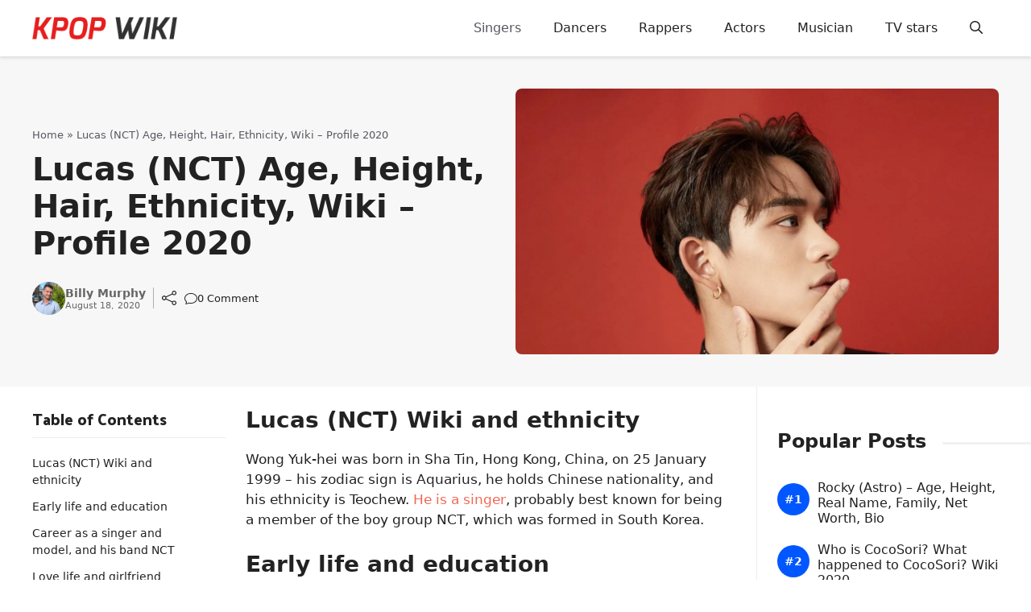

--- FILE ---
content_type: text/html; charset=UTF-8
request_url: https://kpopwiki.org/lucas-nct-age-height-hair-ethnicity-wiki-profile-2020/
body_size: 30155
content:
<!DOCTYPE html>
<html lang="en-US">
<head><meta charset="UTF-8"><script>if(navigator.userAgent.match(/MSIE|Internet Explorer/i)||navigator.userAgent.match(/Trident\/7\..*?rv:11/i)){var href=document.location.href;if(!href.match(/[?&]nowprocket/)){if(href.indexOf("?")==-1){if(href.indexOf("#")==-1){document.location.href=href+"?nowprocket=1"}else{document.location.href=href.replace("#","?nowprocket=1#")}}else{if(href.indexOf("#")==-1){document.location.href=href+"&nowprocket=1"}else{document.location.href=href.replace("#","&nowprocket=1#")}}}}</script><script>class RocketLazyLoadScripts{constructor(){this.triggerEvents=["keydown","mousedown","mousemove","touchmove","touchstart","touchend","wheel"],this.userEventHandler=this._triggerListener.bind(this),this.touchStartHandler=this._onTouchStart.bind(this),this.touchMoveHandler=this._onTouchMove.bind(this),this.touchEndHandler=this._onTouchEnd.bind(this),this.clickHandler=this._onClick.bind(this),this.interceptedClicks=[],window.addEventListener("pageshow",(e=>{this.persisted=e.persisted})),window.addEventListener("DOMContentLoaded",(()=>{this._preconnect3rdParties()})),this.delayedScripts={normal:[],async:[],defer:[]},this.allJQueries=[]}_addUserInteractionListener(e){document.hidden?e._triggerListener():(this.triggerEvents.forEach((t=>window.addEventListener(t,e.userEventHandler,{passive:!0}))),window.addEventListener("touchstart",e.touchStartHandler,{passive:!0}),window.addEventListener("mousedown",e.touchStartHandler),document.addEventListener("visibilitychange",e.userEventHandler))}_removeUserInteractionListener(){this.triggerEvents.forEach((e=>window.removeEventListener(e,this.userEventHandler,{passive:!0}))),document.removeEventListener("visibilitychange",this.userEventHandler)}_onTouchStart(e){"HTML"!==e.target.tagName&&(window.addEventListener("touchend",this.touchEndHandler),window.addEventListener("mouseup",this.touchEndHandler),window.addEventListener("touchmove",this.touchMoveHandler,{passive:!0}),window.addEventListener("mousemove",this.touchMoveHandler),e.target.addEventListener("click",this.clickHandler),this._renameDOMAttribute(e.target,"onclick","rocket-onclick"))}_onTouchMove(e){window.removeEventListener("touchend",this.touchEndHandler),window.removeEventListener("mouseup",this.touchEndHandler),window.removeEventListener("touchmove",this.touchMoveHandler,{passive:!0}),window.removeEventListener("mousemove",this.touchMoveHandler),e.target.removeEventListener("click",this.clickHandler),this._renameDOMAttribute(e.target,"rocket-onclick","onclick")}_onTouchEnd(e){window.removeEventListener("touchend",this.touchEndHandler),window.removeEventListener("mouseup",this.touchEndHandler),window.removeEventListener("touchmove",this.touchMoveHandler,{passive:!0}),window.removeEventListener("mousemove",this.touchMoveHandler)}_onClick(e){e.target.removeEventListener("click",this.clickHandler),this._renameDOMAttribute(e.target,"rocket-onclick","onclick"),this.interceptedClicks.push(e),e.preventDefault(),e.stopPropagation(),e.stopImmediatePropagation()}_replayClicks(){window.removeEventListener("touchstart",this.touchStartHandler,{passive:!0}),window.removeEventListener("mousedown",this.touchStartHandler),this.interceptedClicks.forEach((e=>{e.target.dispatchEvent(new MouseEvent("click",{view:e.view,bubbles:!0,cancelable:!0}))}))}_renameDOMAttribute(e,t,n){e.hasAttribute&&e.hasAttribute(t)&&(event.target.setAttribute(n,event.target.getAttribute(t)),event.target.removeAttribute(t))}_triggerListener(){this._removeUserInteractionListener(this),"loading"===document.readyState?document.addEventListener("DOMContentLoaded",this._loadEverythingNow.bind(this)):this._loadEverythingNow()}_preconnect3rdParties(){let e=[];document.querySelectorAll("script[type=rocketlazyloadscript]").forEach((t=>{if(t.hasAttribute("src")){const n=new URL(t.src).origin;n!==location.origin&&e.push({src:n,crossOrigin:t.crossOrigin||"module"===t.getAttribute("data-rocket-type")})}})),e=[...new Map(e.map((e=>[JSON.stringify(e),e]))).values()],this._batchInjectResourceHints(e,"preconnect")}async _loadEverythingNow(){this.lastBreath=Date.now(),this._delayEventListeners(),this._delayJQueryReady(this),this._handleDocumentWrite(),this._registerAllDelayedScripts(),this._preloadAllScripts(),await this._loadScriptsFromList(this.delayedScripts.normal),await this._loadScriptsFromList(this.delayedScripts.defer),await this._loadScriptsFromList(this.delayedScripts.async);try{await this._triggerDOMContentLoaded(),await this._triggerWindowLoad()}catch(e){}window.dispatchEvent(new Event("rocket-allScriptsLoaded")),this._replayClicks()}_registerAllDelayedScripts(){document.querySelectorAll("script[type=rocketlazyloadscript]").forEach((e=>{e.hasAttribute("src")?e.hasAttribute("async")&&!1!==e.async?this.delayedScripts.async.push(e):e.hasAttribute("defer")&&!1!==e.defer||"module"===e.getAttribute("data-rocket-type")?this.delayedScripts.defer.push(e):this.delayedScripts.normal.push(e):this.delayedScripts.normal.push(e)}))}async _transformScript(e){return await this._littleBreath(),new Promise((t=>{const n=document.createElement("script");[...e.attributes].forEach((e=>{let t=e.nodeName;"type"!==t&&("data-rocket-type"===t&&(t="type"),n.setAttribute(t,e.nodeValue))})),e.hasAttribute("src")?(n.addEventListener("load",t),n.addEventListener("error",t)):(n.text=e.text,t());try{e.parentNode.replaceChild(n,e)}catch(e){t()}}))}async _loadScriptsFromList(e){const t=e.shift();return t?(await this._transformScript(t),this._loadScriptsFromList(e)):Promise.resolve()}_preloadAllScripts(){this._batchInjectResourceHints([...this.delayedScripts.normal,...this.delayedScripts.defer,...this.delayedScripts.async],"preload")}_batchInjectResourceHints(e,t){var n=document.createDocumentFragment();e.forEach((e=>{if(e.src){const i=document.createElement("link");i.href=e.src,i.rel=t,"preconnect"!==t&&(i.as="script"),e.getAttribute&&"module"===e.getAttribute("data-rocket-type")&&(i.crossOrigin=!0),e.crossOrigin&&(i.crossOrigin=e.crossOrigin),n.appendChild(i)}})),document.head.appendChild(n)}_delayEventListeners(){let e={};function t(t,n){!function(t){function n(n){return e[t].eventsToRewrite.indexOf(n)>=0?"rocket-"+n:n}e[t]||(e[t]={originalFunctions:{add:t.addEventListener,remove:t.removeEventListener},eventsToRewrite:[]},t.addEventListener=function(){arguments[0]=n(arguments[0]),e[t].originalFunctions.add.apply(t,arguments)},t.removeEventListener=function(){arguments[0]=n(arguments[0]),e[t].originalFunctions.remove.apply(t,arguments)})}(t),e[t].eventsToRewrite.push(n)}function n(e,t){let n=e[t];Object.defineProperty(e,t,{get:()=>n||function(){},set(i){e["rocket"+t]=n=i}})}t(document,"DOMContentLoaded"),t(window,"DOMContentLoaded"),t(window,"load"),t(window,"pageshow"),t(document,"readystatechange"),n(document,"onreadystatechange"),n(window,"onload"),n(window,"onpageshow")}_delayJQueryReady(e){let t=window.jQuery;Object.defineProperty(window,"jQuery",{get:()=>t,set(n){if(n&&n.fn&&!e.allJQueries.includes(n)){n.fn.ready=n.fn.init.prototype.ready=function(t){e.domReadyFired?t.bind(document)(n):document.addEventListener("rocket-DOMContentLoaded",(()=>t.bind(document)(n)))};const t=n.fn.on;n.fn.on=n.fn.init.prototype.on=function(){if(this[0]===window){function e(e){return e.split(" ").map((e=>"load"===e||0===e.indexOf("load.")?"rocket-jquery-load":e)).join(" ")}"string"==typeof arguments[0]||arguments[0]instanceof String?arguments[0]=e(arguments[0]):"object"==typeof arguments[0]&&Object.keys(arguments[0]).forEach((t=>{delete Object.assign(arguments[0],{[e(t)]:arguments[0][t]})[t]}))}return t.apply(this,arguments),this},e.allJQueries.push(n)}t=n}})}async _triggerDOMContentLoaded(){this.domReadyFired=!0,await this._littleBreath(),document.dispatchEvent(new Event("rocket-DOMContentLoaded")),await this._littleBreath(),window.dispatchEvent(new Event("rocket-DOMContentLoaded")),await this._littleBreath(),document.dispatchEvent(new Event("rocket-readystatechange")),await this._littleBreath(),document.rocketonreadystatechange&&document.rocketonreadystatechange()}async _triggerWindowLoad(){await this._littleBreath(),window.dispatchEvent(new Event("rocket-load")),await this._littleBreath(),window.rocketonload&&window.rocketonload(),await this._littleBreath(),this.allJQueries.forEach((e=>e(window).trigger("rocket-jquery-load"))),await this._littleBreath();const e=new Event("rocket-pageshow");e.persisted=this.persisted,window.dispatchEvent(e),await this._littleBreath(),window.rocketonpageshow&&window.rocketonpageshow({persisted:this.persisted})}_handleDocumentWrite(){const e=new Map;document.write=document.writeln=function(t){const n=document.currentScript,i=document.createRange(),r=n.parentElement;let o=e.get(n);void 0===o&&(o=n.nextSibling,e.set(n,o));const s=document.createDocumentFragment();i.setStart(s,0),s.appendChild(i.createContextualFragment(t)),r.insertBefore(s,o)}}async _littleBreath(){Date.now()-this.lastBreath>45&&(await this._requestAnimFrame(),this.lastBreath=Date.now())}async _requestAnimFrame(){return document.hidden?new Promise((e=>setTimeout(e))):new Promise((e=>requestAnimationFrame(e)))}static run(){const e=new RocketLazyLoadScripts;e._addUserInteractionListener(e)}}RocketLazyLoadScripts.run();</script>
	
	<meta name='robots' content='index, follow, max-image-preview:large, max-snippet:-1, max-video-preview:-1' />
<meta name="viewport" content="width=device-width, initial-scale=1">
	<!-- This site is optimized with the Yoast SEO plugin v23.2 - https://yoast.com/wordpress/plugins/seo/ -->
	<title>Lucas (NCT) Age, Height, Hair, Ethnicity, Wiki - Profile 2020 - Kpop Wiki</title><link rel="preload" as="style" href="https://fonts.googleapis.com/css?family=Palanquin%20Dark%3A100%2C100italic%2C200%2C200italic%2C300%2C300italic%2C400%2C400italic%2C500%2C500italic%2C600%2C600italic%2C700%2C700italic%2C800%2C800italic%2C900%2C900italic&#038;display=swap" /><link rel="stylesheet" href="https://fonts.googleapis.com/css?family=Palanquin%20Dark%3A100%2C100italic%2C200%2C200italic%2C300%2C300italic%2C400%2C400italic%2C500%2C500italic%2C600%2C600italic%2C700%2C700italic%2C800%2C800italic%2C900%2C900italic&#038;display=swap" media="print" onload="this.media='all'" /><noscript><link rel="stylesheet" href="https://fonts.googleapis.com/css?family=Palanquin%20Dark%3A100%2C100italic%2C200%2C200italic%2C300%2C300italic%2C400%2C400italic%2C500%2C500italic%2C600%2C600italic%2C700%2C700italic%2C800%2C800italic%2C900%2C900italic&#038;display=swap" /></noscript><link rel="stylesheet" href="https://kpopwiki.org/wp-content/cache/min/1/1b529a58e371b7a8a2a7de6c36f80477.css" media="all" data-minify="1" />
	<meta name="description" content="Lucas (NCT) Wiki and ethnicity Wong Yuk-hei was born in Sha Tin, Hong Kong, China, on 25 January 1999 – his zodiac sign is Aquarius, he holds Chinese" />
	<link rel="canonical" href="https://kpopwiki.org/lucas-nct-age-height-hair-ethnicity-wiki-profile-2020/" />
	<meta property="og:locale" content="en_US" />
	<meta property="og:type" content="article" />
	<meta property="og:title" content="Lucas (NCT) Age, Height, Hair, Ethnicity, Wiki - Profile 2020 - Kpop Wiki" />
	<meta property="og:description" content="Lucas (NCT) Wiki and ethnicity Wong Yuk-hei was born in Sha Tin, Hong Kong, China, on 25 January 1999 – his zodiac sign is Aquarius, he holds Chinese" />
	<meta property="og:url" content="https://kpopwiki.org/lucas-nct-age-height-hair-ethnicity-wiki-profile-2020/" />
	<meta property="og:site_name" content="Kpop Wiki" />
	<meta property="article:published_time" content="2020-08-18T13:38:52+00:00" />
	<meta property="og:image" content="https://kpopwiki.org/wp-content/uploads/2020/08/916236ef83669b1d4ff925946c8cf963.jpg" />
	<meta property="og:image:width" content="1903" />
	<meta property="og:image:height" content="952" />
	<meta property="og:image:type" content="image/jpeg" />
	<meta name="author" content="Billy Murphy" />
	<meta name="twitter:card" content="summary_large_image" />
	<meta name="twitter:label1" content="Written by" />
	<meta name="twitter:data1" content="Billy Murphy" />
	<meta name="twitter:label2" content="Est. reading time" />
	<meta name="twitter:data2" content="6 minutes" />
	<script type="application/ld+json" class="yoast-schema-graph">{"@context":"https://schema.org","@graph":[{"@type":"Article","@id":"https://kpopwiki.org/lucas-nct-age-height-hair-ethnicity-wiki-profile-2020/#article","isPartOf":{"@id":"https://kpopwiki.org/lucas-nct-age-height-hair-ethnicity-wiki-profile-2020/"},"author":{"name":"Billy Murphy","@id":"https://kpopwiki.org/#/schema/person/e547c893bfe3f8076cbe886b06d6b912"},"headline":"Lucas (NCT) Age, Height, Hair, Ethnicity, Wiki &#8211; Profile 2020","datePublished":"2020-08-18T13:38:52+00:00","dateModified":"2020-08-18T13:38:52+00:00","mainEntityOfPage":{"@id":"https://kpopwiki.org/lucas-nct-age-height-hair-ethnicity-wiki-profile-2020/"},"wordCount":1183,"commentCount":0,"publisher":{"@id":"https://kpopwiki.org/#organization"},"image":{"@id":"https://kpopwiki.org/lucas-nct-age-height-hair-ethnicity-wiki-profile-2020/#primaryimage"},"thumbnailUrl":"https://kpopwiki.org/wp-content/uploads/2020/08/916236ef83669b1d4ff925946c8cf963.jpg","articleSection":["Singers"],"inLanguage":"en-US","potentialAction":[{"@type":"CommentAction","name":"Comment","target":["https://kpopwiki.org/lucas-nct-age-height-hair-ethnicity-wiki-profile-2020/#respond"]}]},{"@type":"WebPage","@id":"https://kpopwiki.org/lucas-nct-age-height-hair-ethnicity-wiki-profile-2020/","url":"https://kpopwiki.org/lucas-nct-age-height-hair-ethnicity-wiki-profile-2020/","name":"Lucas (NCT) Age, Height, Hair, Ethnicity, Wiki - Profile 2020 - Kpop Wiki","isPartOf":{"@id":"https://kpopwiki.org/#website"},"primaryImageOfPage":{"@id":"https://kpopwiki.org/lucas-nct-age-height-hair-ethnicity-wiki-profile-2020/#primaryimage"},"image":{"@id":"https://kpopwiki.org/lucas-nct-age-height-hair-ethnicity-wiki-profile-2020/#primaryimage"},"thumbnailUrl":"https://kpopwiki.org/wp-content/uploads/2020/08/916236ef83669b1d4ff925946c8cf963.jpg","datePublished":"2020-08-18T13:38:52+00:00","dateModified":"2020-08-18T13:38:52+00:00","description":"Lucas (NCT) Wiki and ethnicity Wong Yuk-hei was born in Sha Tin, Hong Kong, China, on 25 January 1999 – his zodiac sign is Aquarius, he holds Chinese","breadcrumb":{"@id":"https://kpopwiki.org/lucas-nct-age-height-hair-ethnicity-wiki-profile-2020/#breadcrumb"},"inLanguage":"en-US","potentialAction":[{"@type":"ReadAction","target":["https://kpopwiki.org/lucas-nct-age-height-hair-ethnicity-wiki-profile-2020/"]}]},{"@type":"ImageObject","inLanguage":"en-US","@id":"https://kpopwiki.org/lucas-nct-age-height-hair-ethnicity-wiki-profile-2020/#primaryimage","url":"https://kpopwiki.org/wp-content/uploads/2020/08/916236ef83669b1d4ff925946c8cf963.jpg","contentUrl":"https://kpopwiki.org/wp-content/uploads/2020/08/916236ef83669b1d4ff925946c8cf963.jpg","width":1903,"height":952,"caption":"Lucas"},{"@type":"BreadcrumbList","@id":"https://kpopwiki.org/lucas-nct-age-height-hair-ethnicity-wiki-profile-2020/#breadcrumb","itemListElement":[{"@type":"ListItem","position":1,"name":"Home","item":"https://kpopwiki.org/"},{"@type":"ListItem","position":2,"name":"Lucas (NCT) Age, Height, Hair, Ethnicity, Wiki &#8211; Profile 2020"}]},{"@type":"WebSite","@id":"https://kpopwiki.org/#website","url":"https://kpopwiki.org/","name":"Kpop Wiki","description":"Kpop band member profiles and Korean celebrity profiles","publisher":{"@id":"https://kpopwiki.org/#organization"},"potentialAction":[{"@type":"SearchAction","target":{"@type":"EntryPoint","urlTemplate":"https://kpopwiki.org/?s={search_term_string}"},"query-input":"required name=search_term_string"}],"inLanguage":"en-US"},{"@type":"Organization","@id":"https://kpopwiki.org/#organization","name":"Kpop Wiki","url":"https://kpopwiki.org/","logo":{"@type":"ImageObject","inLanguage":"en-US","@id":"https://kpopwiki.org/#/schema/logo/image/","url":"https://kpopwiki.org/wp-content/uploads/2020/08/cropped-logo.png","contentUrl":"https://kpopwiki.org/wp-content/uploads/2020/08/cropped-logo.png","width":220,"height":34,"caption":"Kpop Wiki"},"image":{"@id":"https://kpopwiki.org/#/schema/logo/image/"}},{"@type":"Person","@id":"https://kpopwiki.org/#/schema/person/e547c893bfe3f8076cbe886b06d6b912","name":"Billy Murphy","image":{"@type":"ImageObject","inLanguage":"en-US","@id":"https://kpopwiki.org/#/schema/person/image/","url":"https://secure.gravatar.com/avatar/a96de2c656c747e80fea0569fafb772a?s=96&d=mm&r=g","contentUrl":"https://secure.gravatar.com/avatar/a96de2c656c747e80fea0569fafb772a?s=96&d=mm&r=g","caption":"Billy Murphy"},"url":"https://kpopwiki.org/author/billy/"}]}</script>
	<!-- / Yoast SEO plugin. -->


<link rel='dns-prefetch' href='//static.addtoany.com' />
<link href='https://fonts.gstatic.com' crossorigin rel='preconnect' />

<style id='classic-theme-styles-inline-css'>
/*! This file is auto-generated */
.wp-block-button__link{color:#fff;background-color:#32373c;border-radius:9999px;box-shadow:none;text-decoration:none;padding:calc(.667em + 2px) calc(1.333em + 2px);font-size:1.125em}.wp-block-file__button{background:#32373c;color:#fff;text-decoration:none}
</style>
<style id='global-styles-inline-css'>
:root{--wp--preset--aspect-ratio--square: 1;--wp--preset--aspect-ratio--4-3: 4/3;--wp--preset--aspect-ratio--3-4: 3/4;--wp--preset--aspect-ratio--3-2: 3/2;--wp--preset--aspect-ratio--2-3: 2/3;--wp--preset--aspect-ratio--16-9: 16/9;--wp--preset--aspect-ratio--9-16: 9/16;--wp--preset--color--black: #000000;--wp--preset--color--cyan-bluish-gray: #abb8c3;--wp--preset--color--white: #ffffff;--wp--preset--color--pale-pink: #f78da7;--wp--preset--color--vivid-red: #cf2e2e;--wp--preset--color--luminous-vivid-orange: #ff6900;--wp--preset--color--luminous-vivid-amber: #fcb900;--wp--preset--color--light-green-cyan: #7bdcb5;--wp--preset--color--vivid-green-cyan: #00d084;--wp--preset--color--pale-cyan-blue: #8ed1fc;--wp--preset--color--vivid-cyan-blue: #0693e3;--wp--preset--color--vivid-purple: #9b51e0;--wp--preset--color--contrast: var(--contrast);--wp--preset--color--contrast-2: var(--contrast-2);--wp--preset--color--contrast-3: var(--contrast-3);--wp--preset--color--base: var(--base);--wp--preset--color--base-2: var(--base-2);--wp--preset--color--base-3: var(--base-3);--wp--preset--color--accent: var(--accent);--wp--preset--color--red: var(--red);--wp--preset--gradient--vivid-cyan-blue-to-vivid-purple: linear-gradient(135deg,rgba(6,147,227,1) 0%,rgb(155,81,224) 100%);--wp--preset--gradient--light-green-cyan-to-vivid-green-cyan: linear-gradient(135deg,rgb(122,220,180) 0%,rgb(0,208,130) 100%);--wp--preset--gradient--luminous-vivid-amber-to-luminous-vivid-orange: linear-gradient(135deg,rgba(252,185,0,1) 0%,rgba(255,105,0,1) 100%);--wp--preset--gradient--luminous-vivid-orange-to-vivid-red: linear-gradient(135deg,rgba(255,105,0,1) 0%,rgb(207,46,46) 100%);--wp--preset--gradient--very-light-gray-to-cyan-bluish-gray: linear-gradient(135deg,rgb(238,238,238) 0%,rgb(169,184,195) 100%);--wp--preset--gradient--cool-to-warm-spectrum: linear-gradient(135deg,rgb(74,234,220) 0%,rgb(151,120,209) 20%,rgb(207,42,186) 40%,rgb(238,44,130) 60%,rgb(251,105,98) 80%,rgb(254,248,76) 100%);--wp--preset--gradient--blush-light-purple: linear-gradient(135deg,rgb(255,206,236) 0%,rgb(152,150,240) 100%);--wp--preset--gradient--blush-bordeaux: linear-gradient(135deg,rgb(254,205,165) 0%,rgb(254,45,45) 50%,rgb(107,0,62) 100%);--wp--preset--gradient--luminous-dusk: linear-gradient(135deg,rgb(255,203,112) 0%,rgb(199,81,192) 50%,rgb(65,88,208) 100%);--wp--preset--gradient--pale-ocean: linear-gradient(135deg,rgb(255,245,203) 0%,rgb(182,227,212) 50%,rgb(51,167,181) 100%);--wp--preset--gradient--electric-grass: linear-gradient(135deg,rgb(202,248,128) 0%,rgb(113,206,126) 100%);--wp--preset--gradient--midnight: linear-gradient(135deg,rgb(2,3,129) 0%,rgb(40,116,252) 100%);--wp--preset--font-size--small: 13px;--wp--preset--font-size--medium: 20px;--wp--preset--font-size--large: 36px;--wp--preset--font-size--x-large: 42px;--wp--preset--spacing--20: 0.44rem;--wp--preset--spacing--30: 0.67rem;--wp--preset--spacing--40: 1rem;--wp--preset--spacing--50: 1.5rem;--wp--preset--spacing--60: 2.25rem;--wp--preset--spacing--70: 3.38rem;--wp--preset--spacing--80: 5.06rem;--wp--preset--shadow--natural: 6px 6px 9px rgba(0, 0, 0, 0.2);--wp--preset--shadow--deep: 12px 12px 50px rgba(0, 0, 0, 0.4);--wp--preset--shadow--sharp: 6px 6px 0px rgba(0, 0, 0, 0.2);--wp--preset--shadow--outlined: 6px 6px 0px -3px rgba(255, 255, 255, 1), 6px 6px rgba(0, 0, 0, 1);--wp--preset--shadow--crisp: 6px 6px 0px rgba(0, 0, 0, 1);}:where(.is-layout-flex){gap: 0.5em;}:where(.is-layout-grid){gap: 0.5em;}body .is-layout-flex{display: flex;}.is-layout-flex{flex-wrap: wrap;align-items: center;}.is-layout-flex > :is(*, div){margin: 0;}body .is-layout-grid{display: grid;}.is-layout-grid > :is(*, div){margin: 0;}:where(.wp-block-columns.is-layout-flex){gap: 2em;}:where(.wp-block-columns.is-layout-grid){gap: 2em;}:where(.wp-block-post-template.is-layout-flex){gap: 1.25em;}:where(.wp-block-post-template.is-layout-grid){gap: 1.25em;}.has-black-color{color: var(--wp--preset--color--black) !important;}.has-cyan-bluish-gray-color{color: var(--wp--preset--color--cyan-bluish-gray) !important;}.has-white-color{color: var(--wp--preset--color--white) !important;}.has-pale-pink-color{color: var(--wp--preset--color--pale-pink) !important;}.has-vivid-red-color{color: var(--wp--preset--color--vivid-red) !important;}.has-luminous-vivid-orange-color{color: var(--wp--preset--color--luminous-vivid-orange) !important;}.has-luminous-vivid-amber-color{color: var(--wp--preset--color--luminous-vivid-amber) !important;}.has-light-green-cyan-color{color: var(--wp--preset--color--light-green-cyan) !important;}.has-vivid-green-cyan-color{color: var(--wp--preset--color--vivid-green-cyan) !important;}.has-pale-cyan-blue-color{color: var(--wp--preset--color--pale-cyan-blue) !important;}.has-vivid-cyan-blue-color{color: var(--wp--preset--color--vivid-cyan-blue) !important;}.has-vivid-purple-color{color: var(--wp--preset--color--vivid-purple) !important;}.has-black-background-color{background-color: var(--wp--preset--color--black) !important;}.has-cyan-bluish-gray-background-color{background-color: var(--wp--preset--color--cyan-bluish-gray) !important;}.has-white-background-color{background-color: var(--wp--preset--color--white) !important;}.has-pale-pink-background-color{background-color: var(--wp--preset--color--pale-pink) !important;}.has-vivid-red-background-color{background-color: var(--wp--preset--color--vivid-red) !important;}.has-luminous-vivid-orange-background-color{background-color: var(--wp--preset--color--luminous-vivid-orange) !important;}.has-luminous-vivid-amber-background-color{background-color: var(--wp--preset--color--luminous-vivid-amber) !important;}.has-light-green-cyan-background-color{background-color: var(--wp--preset--color--light-green-cyan) !important;}.has-vivid-green-cyan-background-color{background-color: var(--wp--preset--color--vivid-green-cyan) !important;}.has-pale-cyan-blue-background-color{background-color: var(--wp--preset--color--pale-cyan-blue) !important;}.has-vivid-cyan-blue-background-color{background-color: var(--wp--preset--color--vivid-cyan-blue) !important;}.has-vivid-purple-background-color{background-color: var(--wp--preset--color--vivid-purple) !important;}.has-black-border-color{border-color: var(--wp--preset--color--black) !important;}.has-cyan-bluish-gray-border-color{border-color: var(--wp--preset--color--cyan-bluish-gray) !important;}.has-white-border-color{border-color: var(--wp--preset--color--white) !important;}.has-pale-pink-border-color{border-color: var(--wp--preset--color--pale-pink) !important;}.has-vivid-red-border-color{border-color: var(--wp--preset--color--vivid-red) !important;}.has-luminous-vivid-orange-border-color{border-color: var(--wp--preset--color--luminous-vivid-orange) !important;}.has-luminous-vivid-amber-border-color{border-color: var(--wp--preset--color--luminous-vivid-amber) !important;}.has-light-green-cyan-border-color{border-color: var(--wp--preset--color--light-green-cyan) !important;}.has-vivid-green-cyan-border-color{border-color: var(--wp--preset--color--vivid-green-cyan) !important;}.has-pale-cyan-blue-border-color{border-color: var(--wp--preset--color--pale-cyan-blue) !important;}.has-vivid-cyan-blue-border-color{border-color: var(--wp--preset--color--vivid-cyan-blue) !important;}.has-vivid-purple-border-color{border-color: var(--wp--preset--color--vivid-purple) !important;}.has-vivid-cyan-blue-to-vivid-purple-gradient-background{background: var(--wp--preset--gradient--vivid-cyan-blue-to-vivid-purple) !important;}.has-light-green-cyan-to-vivid-green-cyan-gradient-background{background: var(--wp--preset--gradient--light-green-cyan-to-vivid-green-cyan) !important;}.has-luminous-vivid-amber-to-luminous-vivid-orange-gradient-background{background: var(--wp--preset--gradient--luminous-vivid-amber-to-luminous-vivid-orange) !important;}.has-luminous-vivid-orange-to-vivid-red-gradient-background{background: var(--wp--preset--gradient--luminous-vivid-orange-to-vivid-red) !important;}.has-very-light-gray-to-cyan-bluish-gray-gradient-background{background: var(--wp--preset--gradient--very-light-gray-to-cyan-bluish-gray) !important;}.has-cool-to-warm-spectrum-gradient-background{background: var(--wp--preset--gradient--cool-to-warm-spectrum) !important;}.has-blush-light-purple-gradient-background{background: var(--wp--preset--gradient--blush-light-purple) !important;}.has-blush-bordeaux-gradient-background{background: var(--wp--preset--gradient--blush-bordeaux) !important;}.has-luminous-dusk-gradient-background{background: var(--wp--preset--gradient--luminous-dusk) !important;}.has-pale-ocean-gradient-background{background: var(--wp--preset--gradient--pale-ocean) !important;}.has-electric-grass-gradient-background{background: var(--wp--preset--gradient--electric-grass) !important;}.has-midnight-gradient-background{background: var(--wp--preset--gradient--midnight) !important;}.has-small-font-size{font-size: var(--wp--preset--font-size--small) !important;}.has-medium-font-size{font-size: var(--wp--preset--font-size--medium) !important;}.has-large-font-size{font-size: var(--wp--preset--font-size--large) !important;}.has-x-large-font-size{font-size: var(--wp--preset--font-size--x-large) !important;}
:where(.wp-block-post-template.is-layout-flex){gap: 1.25em;}:where(.wp-block-post-template.is-layout-grid){gap: 1.25em;}
:where(.wp-block-columns.is-layout-flex){gap: 2em;}:where(.wp-block-columns.is-layout-grid){gap: 2em;}
:root :where(.wp-block-pullquote){font-size: 1.5em;line-height: 1.6;}
</style>




<style id='generate-style-inline-css'>
body{background-color:#ffffff;color:var(--contrast);}a{color:var(--red);}a:hover, a:focus, a:active{color:var(--contrast);}.wp-block-group__inner-container{max-width:1200px;margin-left:auto;margin-right:auto;}.site-header .header-image{width:180px;}:root{--contrast:#222222;--contrast-2:#575760;--contrast-3:#b2b2be;--base:#f7f8f9;--base-2:#f7f8f9;--base-3:#ffffff;--accent:#0057ff;--red:#f36652;}:root .has-contrast-color{color:var(--contrast);}:root .has-contrast-background-color{background-color:var(--contrast);}:root .has-contrast-2-color{color:var(--contrast-2);}:root .has-contrast-2-background-color{background-color:var(--contrast-2);}:root .has-contrast-3-color{color:var(--contrast-3);}:root .has-contrast-3-background-color{background-color:var(--contrast-3);}:root .has-base-color{color:var(--base);}:root .has-base-background-color{background-color:var(--base);}:root .has-base-2-color{color:var(--base-2);}:root .has-base-2-background-color{background-color:var(--base-2);}:root .has-base-3-color{color:var(--base-3);}:root .has-base-3-background-color{background-color:var(--base-3);}:root .has-accent-color{color:var(--accent);}:root .has-accent-background-color{background-color:var(--accent);}:root .has-red-color{color:var(--red);}:root .has-red-background-color{background-color:var(--red);}.gp-modal:not(.gp-modal--open):not(.gp-modal--transition){display:none;}.gp-modal--transition:not(.gp-modal--open){pointer-events:none;}.gp-modal-overlay:not(.gp-modal-overlay--open):not(.gp-modal--transition){display:none;}.gp-modal__overlay{display:none;position:fixed;top:0;left:0;right:0;bottom:0;background:rgba(0,0,0,0.2);display:flex;justify-content:center;align-items:center;z-index:10000;backdrop-filter:blur(3px);transition:opacity 500ms ease;opacity:0;}.gp-modal--open:not(.gp-modal--transition) .gp-modal__overlay{opacity:1;}.gp-modal__container{max-width:100%;max-height:100vh;transform:scale(0.9);transition:transform 500ms ease;padding:0 10px;}.gp-modal--open:not(.gp-modal--transition) .gp-modal__container{transform:scale(1);}.search-modal-fields{display:flex;}.gp-search-modal .gp-modal__overlay{align-items:flex-start;padding-top:25vh;background:var(--gp-search-modal-overlay-bg-color);}.search-modal-form{width:500px;max-width:100%;background-color:var(--gp-search-modal-bg-color);color:var(--gp-search-modal-text-color);}.search-modal-form .search-field, .search-modal-form .search-field:focus{width:100%;height:60px;background-color:transparent;border:0;appearance:none;color:currentColor;}.search-modal-fields button, .search-modal-fields button:active, .search-modal-fields button:focus, .search-modal-fields button:hover{background-color:transparent;border:0;color:currentColor;width:60px;}body, button, input, select, textarea{font-family:-apple-system, system-ui, BlinkMacSystemFont, "Segoe UI", Helvetica, Arial, sans-serif, "Apple Color Emoji", "Segoe UI Emoji", "Segoe UI Symbol";}.main-title{font-family:Palanquin Dark;font-weight:900;}h2{font-family:-apple-system, system-ui, BlinkMacSystemFont, "Segoe UI", Helvetica, Arial, sans-serif, "Apple Color Emoji", "Segoe UI Emoji", "Segoe UI Symbol";font-weight:700;font-size:28px;}h3{font-family:-apple-system, system-ui, BlinkMacSystemFont, "Segoe UI", Helvetica, Arial, sans-serif, "Apple Color Emoji", "Segoe UI Emoji", "Segoe UI Symbol";font-weight:700;font-size:26px;}h4{font-family:-apple-system, system-ui, BlinkMacSystemFont, "Segoe UI", Helvetica, Arial, sans-serif, "Apple Color Emoji", "Segoe UI Emoji", "Segoe UI Symbol";font-weight:700;}.page-title, .entry-title, .widget-title{font-family:-apple-system, system-ui, BlinkMacSystemFont, "Segoe UI", Helvetica, Arial, sans-serif, "Apple Color Emoji", "Segoe UI Emoji", "Segoe UI Symbol";font-weight:700;font-size:24px;}@media (max-width:768px){.page-title, .entry-title, .widget-title{font-size:28px;}}.main-navigation a, .main-navigation .menu-toggle, .main-navigation .menu-bar-items{font-family:-apple-system, system-ui, BlinkMacSystemFont, "Segoe UI", Helvetica, Arial, sans-serif, "Apple Color Emoji", "Segoe UI Emoji", "Segoe UI Symbol";font-weight:normal;font-size:16px;}.top-bar{background-color:#636363;color:#ffffff;}.top-bar a{color:#ffffff;}.top-bar a:hover{color:#303030;}.site-header{background-color:#ffffff;}.main-title a,.main-title a:hover{color:#ffffff;}.site-description{color:#ffffff;}.main-navigation .main-nav ul li a, .main-navigation .menu-toggle, .main-navigation .menu-bar-items{color:var(--contrast);}.main-navigation .main-nav ul li:not([class*="current-menu-"]):hover > a, .main-navigation .main-nav ul li:not([class*="current-menu-"]):focus > a, .main-navigation .main-nav ul li.sfHover:not([class*="current-menu-"]) > a, .main-navigation .menu-bar-item:hover > a, .main-navigation .menu-bar-item.sfHover > a{color:var(--contrast-2);}button.menu-toggle:hover,button.menu-toggle:focus{color:var(--contrast);}.main-navigation .main-nav ul li[class*="current-menu-"] > a{color:var(--contrast-2);}.navigation-search input[type="search"],.navigation-search input[type="search"]:active, .navigation-search input[type="search"]:focus, .main-navigation .main-nav ul li.search-item.active > a, .main-navigation .menu-bar-items .search-item.active > a{color:var(--contrast-2);}.main-navigation ul ul{background-color:var(--base);}.main-navigation .main-nav ul ul li a{color:var(--contrast);}.main-navigation .main-nav ul ul li:not([class*="current-menu-"]):hover > a,.main-navigation .main-nav ul ul li:not([class*="current-menu-"]):focus > a, .main-navigation .main-nav ul ul li.sfHover:not([class*="current-menu-"]) > a{color:var(--accent);}.main-navigation .main-nav ul ul li[class*="current-menu-"] > a{color:var(--accent);}.separate-containers .inside-article, .separate-containers .comments-area, .separate-containers .page-header, .one-container .container, .separate-containers .paging-navigation, .inside-page-header{background-color:#ffffff;}.entry-title a{color:var(--contrast);}.entry-title a:hover{color:var(--contrast-2);}.entry-meta{color:var(--contrast-2);}.sidebar .widget{background-color:var(--base-3);}.footer-widgets{background-color:var(--base-3);}.site-info{background-color:var(--base-3);}input[type="text"],input[type="email"],input[type="url"],input[type="password"],input[type="search"],input[type="tel"],input[type="number"],textarea,select{color:var(--contrast);background-color:var(--base-2);border-color:var(--base);}input[type="text"]:focus,input[type="email"]:focus,input[type="url"]:focus,input[type="password"]:focus,input[type="search"]:focus,input[type="tel"]:focus,input[type="number"]:focus,textarea:focus,select:focus{color:var(--contrast);background-color:var(--base-2);border-color:var(--contrast-3);}button,html input[type="button"],input[type="reset"],input[type="submit"],a.button,a.wp-block-button__link:not(.has-background){color:#ffffff;background-color:#55555e;}button:hover,html input[type="button"]:hover,input[type="reset"]:hover,input[type="submit"]:hover,a.button:hover,button:focus,html input[type="button"]:focus,input[type="reset"]:focus,input[type="submit"]:focus,a.button:focus,a.wp-block-button__link:not(.has-background):active,a.wp-block-button__link:not(.has-background):focus,a.wp-block-button__link:not(.has-background):hover{color:#ffffff;background-color:#3f4047;}a.generate-back-to-top{background-color:rgba( 0,0,0,0.4 );color:#ffffff;}a.generate-back-to-top:hover,a.generate-back-to-top:focus{background-color:rgba( 0,0,0,0.6 );color:#ffffff;}:root{--gp-search-modal-bg-color:var(--base-3);--gp-search-modal-text-color:var(--contrast);--gp-search-modal-overlay-bg-color:rgba(0,0,0,0.2);}@media (max-width: 768px){.main-navigation .menu-bar-item:hover > a, .main-navigation .menu-bar-item.sfHover > a{background:none;color:var(--contrast);}}.inside-header{padding:5px 0px 5px 0px;}.nav-below-header .main-navigation .inside-navigation.grid-container, .nav-above-header .main-navigation .inside-navigation.grid-container{padding:0px 20px 0px 20px;}.separate-containers .inside-article, .separate-containers .comments-area, .separate-containers .page-header, .separate-containers .paging-navigation, .one-container .site-content, .inside-page-header{padding:0px;}.site-main .wp-block-group__inner-container{padding:0px;}.separate-containers .paging-navigation{padding-top:20px;padding-bottom:20px;}.entry-content .alignwide, body:not(.no-sidebar) .entry-content .alignfull{margin-left:-0px;width:calc(100% + 0px);max-width:calc(100% + 0px);}.one-container.right-sidebar .site-main,.one-container.both-right .site-main{margin-right:0px;}.one-container.left-sidebar .site-main,.one-container.both-left .site-main{margin-left:0px;}.one-container.both-sidebars .site-main{margin:0px;}.sidebar .widget, .page-header, .widget-area .main-navigation, .site-main > *{margin-bottom:25px;}.separate-containers .site-main{margin:25px;}.both-right .inside-left-sidebar,.both-left .inside-left-sidebar{margin-right:12px;}.both-right .inside-right-sidebar,.both-left .inside-right-sidebar{margin-left:12px;}.one-container.archive .post:not(:last-child):not(.is-loop-template-item), .one-container.blog .post:not(:last-child):not(.is-loop-template-item){padding-bottom:0px;}.separate-containers .featured-image{margin-top:25px;}.separate-containers .inside-right-sidebar, .separate-containers .inside-left-sidebar{margin-top:25px;margin-bottom:25px;}.rtl .menu-item-has-children .dropdown-menu-toggle{padding-left:20px;}.rtl .main-navigation .main-nav ul li.menu-item-has-children > a{padding-right:20px;}@media (max-width:768px){.separate-containers .inside-article, .separate-containers .comments-area, .separate-containers .page-header, .separate-containers .paging-navigation, .one-container .site-content, .inside-page-header{padding:0px;}.site-main .wp-block-group__inner-container{padding:0px;}.inside-top-bar{padding-right:30px;padding-left:30px;}.inside-header{padding-top:15px;padding-right:20px;padding-bottom:15px;padding-left:20px;}.widget-area .widget{padding-top:30px;padding-right:30px;padding-bottom:30px;padding-left:30px;}.footer-widgets-container{padding-top:30px;padding-right:30px;padding-bottom:30px;padding-left:30px;}.inside-site-info{padding-right:30px;padding-left:30px;}.entry-content .alignwide, body:not(.no-sidebar) .entry-content .alignfull{margin-left:-0px;width:calc(100% + 0px);max-width:calc(100% + 0px);}.one-container .site-main .paging-navigation{margin-bottom:25px;}}/* End cached CSS */.is-right-sidebar{width:25%;}.is-left-sidebar{width:20%;}.site-content .content-area{width:55%;}@media (max-width: 768px){.main-navigation .menu-toggle,.sidebar-nav-mobile:not(#sticky-placeholder){display:block;}.main-navigation ul,.gen-sidebar-nav,.main-navigation:not(.slideout-navigation):not(.toggled) .main-nav > ul,.has-inline-mobile-toggle #site-navigation .inside-navigation > *:not(.navigation-search):not(.main-nav){display:none;}.nav-align-right .inside-navigation,.nav-align-center .inside-navigation{justify-content:space-between;}.has-inline-mobile-toggle .mobile-menu-control-wrapper{display:flex;flex-wrap:wrap;}.has-inline-mobile-toggle .inside-header{flex-direction:row;text-align:left;flex-wrap:wrap;}.has-inline-mobile-toggle .header-widget,.has-inline-mobile-toggle #site-navigation{flex-basis:100%;}.nav-float-left .has-inline-mobile-toggle #site-navigation{order:10;}}
.dynamic-author-image-rounded{border-radius:100%;}.dynamic-featured-image, .dynamic-author-image{vertical-align:middle;}.one-container.blog .dynamic-content-template:not(:last-child), .one-container.archive .dynamic-content-template:not(:last-child){padding-bottom:0px;}.dynamic-entry-excerpt > p:last-child{margin-bottom:0px;}
@media (max-width: 768px){.main-navigation .main-nav ul li a,.main-navigation .menu-toggle,.main-navigation .mobile-bar-items a,.main-navigation .menu-bar-item > a{line-height:35px;}.main-navigation .site-logo.navigation-logo img, .mobile-header-navigation .site-logo.mobile-header-logo img, .navigation-search input[type="search"]{height:35px;}}.post-image:not(:first-child), .page-content:not(:first-child), .entry-content:not(:first-child), .entry-summary:not(:first-child), footer.entry-meta{margin-top:0em;}.post-image-above-header .inside-article div.featured-image, .post-image-above-header .inside-article div.post-image{margin-bottom:0em;}.main-navigation.slideout-navigation .main-nav > ul > li > a{line-height:45px;}
</style>


<style id='generateblocks-inline-css'>
.gb-container.gb-tabs__item:not(.gb-tabs__item-open){display:none;}.gb-container-51c47e52{margin-top:25px;margin-bottom:25px;}.gb-container-38fd96a4{margin-top:40px;border-radius:8px;border:0px solid var(--accent);background-color:rgba(255, 255, 255, 0.03);}.gb-container-3067e540{padding-bottom:5px;margin-bottom:15px;border-bottom-color:var(--tax-bg);}.gb-grid-wrapper > .gb-grid-column-3067e540{width:50%;}.gb-container-7d5dfd60{display:flex;flex-direction:column;align-items:center;column-gap:25px;margin-bottom:25px;}.gb-container-c5ce243f{width:100%;margin-bottom:15px;}.gb-container-f2634e50{width:100%;}.gb-container-d4d958bc{display:flex;align-items:center;margin-top:10px;margin-bottom:10px;}.gb-container-00c3445a{margin-top:50px;}.gb-container-e45c0320{height:100%;padding-top:25px;padding-bottom:25px;padding-left:25px;background-color:#ffffff;}.gb-container-90f1067f > .gb-inside-container{padding:0;}.gb-grid-wrapper > .gb-grid-column-90f1067f{width:100%;}.gb-grid-wrapper > .gb-grid-column-90f1067f > .gb-container{display:flex;flex-direction:column;height:100%;}.gb-container-9268e234{width:100%;flex-grow:1;border-bottom-color:#f1f1f1;}.gb-container-9268e234 > .gb-inside-container{padding-left:50px;max-width:1200px;margin-left:auto;margin-right:auto;}.gb-grid-wrapper > .gb-grid-column-9268e234 > .gb-container{display:flex;flex-direction:column;height:100%;}.gb-container-2f05acdd{padding-top:50px;padding-bottom:50px;background-color:var(--contrast);color:#ffffff;}.gb-container-2f05acdd a{color:#ffffff;}.gb-container-2f05acdd a:hover{color:#ffffff;}.gb-container-29dcfddb{max-width:1200px;align-items:flex-start;justify-content:center;column-gap:30px;padding-bottom:30px;margin-right:auto;margin-left:auto;}.gb-container-d17740e7{padding-right:50px;}.gb-grid-wrapper > .gb-grid-column-d17740e7{width:30%;}.gb-container-69698503{margin-bottom:15px;}.gb-container-28a9b6bb{display:flex;flex-direction:column;}.gb-grid-wrapper > .gb-grid-column-d5c0ffcd{width:25%;}.gb-container-69a0339d{display:flex;flex-direction:column;row-gap:9px;font-size:15px;}.gb-grid-wrapper > .gb-grid-column-e02a3e38{width:30%;}.gb-container-c83565f7{display:flex;flex-direction:column;row-gap:9px;font-size:15px;}.gb-container-c97e4c34{align-items:center;justify-content:center;column-gap:15px;}.gb-grid-wrapper > .gb-grid-column-c97e4c34{width:15%;}.gb-container-e89ebf40{padding-top:20px;margin-top:20px;border-top:1px solid rgba(255, 255, 255, 0.1);}.gb-container-b3a5d31f{background-color:#f7f7f7;}.gb-container-126e9340{max-width:1200px;display:flex;align-items:center;column-gap:50px;padding-top:40px;padding-bottom:40px;margin-right:auto;margin-left:auto;}.gb-container-2e758d87{width:50%;}.gb-container-6512a804{font-size:13px;text-align:left;margin-bottom:10px;color:var(--contrast-2);}.gb-container-6512a804 a{color:var(--contrast-2);}.gb-container-6512a804 a:hover{color:var(--red);}.gb-container-b792f111{display:flex;align-items:center;justify-content:flex-start;column-gap:20px;}.gb-container-9ef44289{display:flex;align-items:center;column-gap:6px;}.gb-container-7ef59ea0{width:50px;}.gb-container-8eb29b63{width:90%;}.gb-container-0e6asf6b{display:flex;align-items:center;column-gap:15px;padding-left:10px;border-right-color:#9e9e9e;border-left:1px solid #afafaf;}.gb-container-fa66834a{display:flex;align-items:center;column-gap:15px;position:relative;padding-left:10px;border-right-color:#9e9e9e;border-left-color:#afafaf;}.gb-container-370d9c30{width:50%;}.gb-container-468ec777{border-bottom-color:#eeeeee;}.gb-container-b8d7dd39{width:100%;display:flex;flex-direction:row;align-items:center;justify-content:center;column-gap:10px;padding:25px 20px;margin-bottom:-20px;background-color:var(--contrast);color:#ffffff;}.gb-container-dd8fbd84{width:20%;}.gb-container-cea94bdb{width:80%;}p.gb-headline-f4e1759c{font-weight:bold;margin-bottom:10px;}h2.gb-headline-77fb4fb6{font-size:18px;line-height:1.2em;margin-bottom:8px;}h2.gb-headline-77fb4fb6 a{color:var(--contrast);}h2.gb-headline-77fb4fb6 a:hover{color:var(--contrast-2);}p.gb-headline-2adb980d{display:flex;align-items:center;font-size:11px;font-weight:bold;margin-bottom:0px;}p.gb-headline-2adb980d a{color:#666666;}p.gb-headline-2adb980d a:hover{color:var(--contrast);}p.gb-headline-9db03054{display:flex;align-items:center;column-gap:0px;font-size:11px;margin-bottom:0px;margin-left:3px;color:#666;}p.gb-headline-9db03054 .gb-icon{line-height:0;}p.gb-headline-9db03054 .gb-icon svg{width:1.5em;height:1.5em;fill:currentColor;}h2.gb-headline-4ae9af0b{font-size:16px;font-weight:400;margin-bottom:0px;color:var(--contrast);}h2.gb-headline-4ae9af0b a{color:var(--contrast);}h2.gb-headline-4ae9af0b a:hover{color:var(--accent);}p.gb-headline-a2a792be{font-size:18px;font-weight:700;}h2.gb-headline-693264ba{font-size:18px;margin-bottom:20px;}h2.gb-headline-da6e0dcf{font-size:18px;margin-bottom:20px;}h2.gb-headline-cbd62584{font-size:18px;margin-bottom:20px;}p.gb-headline-6da51804{font-size:14px;text-align:center;color:#ffffff;}p.gb-headline-6da51804 a{color:#ffffff;}h1.gb-headline-48218167{font-size:40px;line-height:1.15em;font-weight:700;margin-bottom:25px;}p.gb-headline-6ec65703{display:flex;align-items:center;font-size:14px;line-height:1.2em;font-weight:bold;margin-bottom:2px;}p.gb-headline-6ec65703 a{color:#666666;}p.gb-headline-6ec65703 a:hover{color:var(--contrast);}p.gb-headline-04d4ba13{display:flex;align-items:center;column-gap:0px;font-size:11px;line-height:1em;margin-bottom:0px;color:#666;}p.gb-headline-b77ca148{display:flex;align-items:center;column-gap:0.5em;font-size:13px;margin-bottom:0px;}p.gb-headline-b77ca148 .gb-icon{line-height:0;}p.gb-headline-b77ca148 .gb-icon svg{width:1.2em;height:1.2em;fill:currentColor;}p.gb-headline-67609cdf{font-size:16px;line-height:1em;font-weight:300;margin-bottom:4px;color:var(--tax-bg);}p.gb-headline-01168785{font-size:11px;line-height:1em;font-weight:300;margin-bottom:0px;color:var(--tax-bg);}.gb-grid-wrapper-f876f70e{display:flex;flex-wrap:wrap;margin-left:-20px;}.gb-grid-wrapper-f876f70e > .gb-grid-column{box-sizing:border-box;padding-left:20px;}.gb-grid-wrapper-b4c01f30{display:flex;flex-wrap:wrap;margin-left:-20px;}.gb-grid-wrapper-b4c01f30 > .gb-grid-column{box-sizing:border-box;padding-left:20px;padding-bottom:20px;}.gb-grid-wrapper-4f149b34{display:flex;flex-wrap:wrap;margin-left:-40px;}.gb-grid-wrapper-4f149b34 > .gb-grid-column{box-sizing:border-box;padding-left:40px;}.gb-image-2f0cc9cd{width:100%;height:180px;object-fit:cover;vertical-align:middle;}.gb-image-ff5abab4{width:130px;vertical-align:middle;}.gb-image-0cbca0ed{border-radius:50px;width:100%;height:auto;vertical-align:middle;}.gb-image-502f0c35{border-radius:8px;width:100%;height:330px;object-fit:cover;vertical-align:middle;}.gb-image-308a6062{vertical-align:middle;}.gb-accordion__item:not(.gb-accordion__item-open) > .gb-button .gb-accordion__icon-open{display:none;}.gb-accordion__item.gb-accordion__item-open > .gb-button .gb-accordion__icon{display:none;}a.gb-button-83527b39{display:inline-flex;align-items:center;column-gap:0.5em;font-size:14px;padding:0;background-color:rgba(2, 101, 214, 0);color:#ffffff;text-decoration:none;}a.gb-button-83527b39:hover, a.gb-button-83527b39:active, a.gb-button-83527b39:focus{background-color:rgba(33, 33, 33, 0);color:#ffffff;}a.gb-button-83527b39 .gb-icon{line-height:0;}a.gb-button-83527b39 .gb-icon svg{width:1em;height:1em;fill:currentColor;}a.gb-button-d5720e68{display:inline-flex;align-items:center;column-gap:0.5em;font-size:14px;padding:0;background-color:rgba(2, 101, 214, 0);color:#ffffff;text-decoration:none;}a.gb-button-d5720e68:hover, a.gb-button-d5720e68:active, a.gb-button-d5720e68:focus{background-color:rgba(33, 33, 33, 0);color:#ffffff;}a.gb-button-d5720e68 .gb-icon{line-height:0;}a.gb-button-d5720e68 .gb-icon svg{width:1em;height:1em;fill:currentColor;}a.gb-button-f51590e9{display:inline-flex;padding:0;background-color:rgba(2, 101, 214, 0);color:#ffffff;text-decoration:none;}a.gb-button-f51590e9:hover, a.gb-button-f51590e9:active, a.gb-button-f51590e9:focus{background-color:rgba(33, 33, 33, 0);color:#ffffff;}a.gb-button-18ca713a{display:inline-flex;padding:0;background-color:rgba(2, 101, 214, 0);color:#ffffff;text-decoration:none;}a.gb-button-18ca713a:hover, a.gb-button-18ca713a:active, a.gb-button-18ca713a:focus{background-color:rgba(33, 33, 33, 0);color:#ffffff;}a.gb-button-be5398c6{display:inline-flex;padding:0;background-color:rgba(2, 101, 214, 0);color:#ffffff;text-decoration:none;}a.gb-button-be5398c6:hover, a.gb-button-be5398c6:active, a.gb-button-be5398c6:focus{background-color:rgba(33, 33, 33, 0);color:#ffffff;}a.gb-button-3b294da4{display:inline-flex;padding:0;background-color:rgba(2, 101, 214, 0);color:#ffffff;text-decoration:none;}a.gb-button-3b294da4:hover, a.gb-button-3b294da4:active, a.gb-button-3b294da4:focus{background-color:rgba(33, 33, 33, 0);color:#ffffff;}a.gb-button-338d31ca{display:inline-flex;padding:0;background-color:rgba(2, 101, 214, 0);color:#ffffff;text-decoration:none;}a.gb-button-338d31ca:hover, a.gb-button-338d31ca:active, a.gb-button-338d31ca:focus{background-color:rgba(33, 33, 33, 0);color:#ffffff;}a.gb-button-8ff72b32{display:inline-flex;padding:0;background-color:rgba(2, 101, 214, 0);color:#ffffff;text-decoration:none;}a.gb-button-8ff72b32:hover, a.gb-button-8ff72b32:active, a.gb-button-8ff72b32:focus{background-color:rgba(33, 33, 33, 0);color:#ffffff;}a.gb-button-2a6afd40{display:inline-flex;padding:0;background-color:rgba(2, 101, 214, 0);color:#ffffff;text-decoration:none;}a.gb-button-2a6afd40:hover, a.gb-button-2a6afd40:active, a.gb-button-2a6afd40:focus{background-color:rgba(33, 33, 33, 0);color:#ffffff;}a.gb-button-0adc728a{display:inline-flex;padding:0;background-color:rgba(2, 101, 214, 0);color:#ffffff;text-decoration:none;}a.gb-button-0adc728a:hover, a.gb-button-0adc728a:active, a.gb-button-0adc728a:focus{background-color:rgba(33, 33, 33, 0);color:#ffffff;}a.gb-button-0a42dff5{display:inline-flex;align-items:center;column-gap:0.5em;padding-top:4px;padding-bottom:4px;color:var(--contrast);text-decoration:none;}a.gb-button-0a42dff5:hover, a.gb-button-0a42dff5:active, a.gb-button-0a42dff5:focus{color:var(--contrast-2);}a.gb-button-0a42dff5 .gb-icon{line-height:0;}a.gb-button-0a42dff5 .gb-icon svg{width:18px;height:18px;fill:currentColor;}a.gb-button-73b410dd{display:inline-flex;font-size:9px;padding:5px;background-color:#0366d6;color:#ffffff;text-decoration:none;}a.gb-button-73b410dd:hover, a.gb-button-73b410dd:active, a.gb-button-73b410dd:focus{background-color:#222222;color:#ffffff;}@media (max-width: 1024px) {.gb-container-e45c0320{padding-left:0px;}.gb-container-2f05acdd{padding-right:40px;padding-left:40px;}.gb-container-d17740e7{padding-right:0px;}.gb-grid-wrapper > .gb-grid-column-d17740e7{width:100%;}.gb-grid-wrapper > .gb-grid-column-d5c0ffcd{width:50%;}.gb-grid-wrapper > .gb-grid-column-e02a3e38{width:50%;}.gb-grid-wrapper > .gb-grid-column-c97e4c34{width:50%;}.gb-container-b3a5d31f{padding-right:20px;padding-left:20px;}.gb-container-126e9340{flex-direction:column;row-gap:30px;}.gb-container-2e758d87{width:100%;}.gb-grid-wrapper > .gb-grid-column-2e758d87{width:100%;}.gb-container-370d9c30{width:100%;}.gb-grid-wrapper > .gb-grid-column-370d9c30{width:100%;}.gb-container-468ec777{padding-bottom:20px;border-bottom-width:1px;border-bottom-style:solid;}.gb-grid-wrapper-4f149b34{row-gap:40px;}.gb-image-502f0c35{height:auto;}}@media (max-width: 767px) {.gb-grid-wrapper > .gb-grid-column-3067e540{width:100%;}.gb-container-7d5dfd60{column-gap:18px;margin-bottom:0px;}.gb-grid-wrapper > .gb-grid-column-90f1067f{width:100%;}.gb-container-2f05acdd{padding-right:20px;padding-left:20px;}.gb-grid-wrapper > .gb-grid-column-d5c0ffcd{width:100%;}.gb-grid-wrapper > .gb-grid-column-e02a3e38{width:100%;}.gb-grid-wrapper > .gb-grid-column-c97e4c34{width:100%;}.gb-container-6512a804{font-size:11px;text-align:left;}h2.gb-headline-77fb4fb6{font-size:16px;line-height:1.35em;margin-bottom:4px;}p.gb-headline-9db03054 .gb-icon svg{width:0.75em;height:0.75em;}h1.gb-headline-48218167{font-size:28px;}.gb-grid-wrapper-4f149b34{row-gap:40px;}.gb-image-2f0cc9cd{height:auto;}}.gb-container .wp-block-image img{vertical-align:middle;}.gb-grid-wrapper .wp-block-image{margin-bottom:0;}.gb-highlight{background:none;}.gb-container-link{position:absolute;top:0;right:0;bottom:0;left:0;z-index:99;}
</style>



<style id='generate-offside-inline-css'>
:root{--gp-slideout-width:265px;}.slideout-navigation.main-navigation{background-color:#ffffff;}.slideout-navigation.main-navigation .main-nav ul li a{color:var(--contrast);}.slideout-navigation.main-navigation ul ul{background-color:rgba(0,0,0,0);}.slideout-navigation.main-navigation .main-nav ul li:not([class*="current-menu-"]):hover > a, .slideout-navigation.main-navigation .main-nav ul li:not([class*="current-menu-"]):focus > a, .slideout-navigation.main-navigation .main-nav ul li.sfHover:not([class*="current-menu-"]) > a{color:var(--red);}.slideout-navigation.main-navigation .main-nav ul li[class*="current-menu-"] > a{color:var(--red);}.slideout-navigation, .slideout-navigation a{color:var(--contrast);}.slideout-navigation button.slideout-exit{color:var(--contrast);padding-left:20px;padding-right:20px;}.slide-opened nav.toggled .menu-toggle:before{display:none;}@media (max-width: 768px){.menu-bar-item.slideout-toggle{display:none;}}
.slideout-navigation.main-navigation .main-nav ul li a{font-family:-apple-system, system-ui, BlinkMacSystemFont, "Segoe UI", Helvetica, Arial, sans-serif, "Apple Color Emoji", "Segoe UI Emoji", "Segoe UI Symbol";font-weight:500;}
</style>
<style id='rocket-lazyload-inline-css'>
.rll-youtube-player{position:relative;padding-bottom:56.23%;height:0;overflow:hidden;max-width:100%;}.rll-youtube-player:focus-within{outline: 2px solid currentColor;outline-offset: 5px;}.rll-youtube-player iframe{position:absolute;top:0;left:0;width:100%;height:100%;z-index:100;background:0 0}.rll-youtube-player img{bottom:0;display:block;left:0;margin:auto;max-width:100%;width:100%;position:absolute;right:0;top:0;border:none;height:auto;-webkit-transition:.4s all;-moz-transition:.4s all;transition:.4s all}.rll-youtube-player img:hover{-webkit-filter:brightness(75%)}.rll-youtube-player .play{height:100%;width:100%;left:0;top:0;position:absolute;background:url(https://kpopwiki.org/wp-content/plugins/wp-rocket/assets/img/youtube.png) no-repeat center;background-color: transparent !important;cursor:pointer;border:none;}.wp-embed-responsive .wp-has-aspect-ratio .rll-youtube-player{position:absolute;padding-bottom:0;width:100%;height:100%;top:0;bottom:0;left:0;right:0}
</style>
<script type="rocketlazyloadscript" id="addtoany-core-js-before">
window.a2a_config=window.a2a_config||{};a2a_config.callbacks=[];a2a_config.overlays=[];a2a_config.templates={};
</script>
<script type="rocketlazyloadscript" defer src="https://static.addtoany.com/menu/page.js" id="addtoany-core-js"></script>
<script type="rocketlazyloadscript" src="https://kpopwiki.org/wp-content/themes/reader/js/jquery-3.7.0.min.js?ver=6.6.1" id="jquery-js"></script>
<script type="rocketlazyloadscript" defer src="https://kpopwiki.org/wp-content/plugins/add-to-any/addtoany.min.js?ver=1.1" id="addtoany-jquery-js"></script>
<link rel="alternate" title="oEmbed (JSON)" type="application/json+oembed" href="https://kpopwiki.org/wp-json/oembed/1.0/embed?url=https%3A%2F%2Fkpopwiki.org%2Flucas-nct-age-height-hair-ethnicity-wiki-profile-2020%2F" />
<link rel="alternate" title="oEmbed (XML)" type="text/xml+oembed" href="https://kpopwiki.org/wp-json/oembed/1.0/embed?url=https%3A%2F%2Fkpopwiki.org%2Flucas-nct-age-height-hair-ethnicity-wiki-profile-2020%2F&#038;format=xml" />
<link rel="pingback" href="https://kpopwiki.org/xmlrpc.php">
<noscript><style id="rocket-lazyload-nojs-css">.rll-youtube-player, [data-lazy-src]{display:none !important;}</style></noscript>	<script type="rocketlazyloadscript" async src="https://www.googletagmanager.com/gtag/js?id=G-4Z41RXC1YZ"></script>
	<script type="rocketlazyloadscript">
	  window.dataLayer = window.dataLayer || [];
	  function gtag(){dataLayer.push(arguments);}
	  gtag('js', new Date());

	  gtag('config', 'G-4Z41RXC1YZ');
	</script>
</head>

<body class="post-template-default single single-post postid-140 single-format-standard wp-custom-logo wp-embed-responsive post-image-above-header post-image-aligned-center slideout-enabled slideout-mobile sticky-menu-fade both-sidebars nav-float-right separate-containers header-aligned-left dropdown-hover featured-image-active" itemtype="https://schema.org/Blog" itemscope>
	<a class="screen-reader-text skip-link" href="#content" title="Skip to content">Skip to content</a>		<header class="site-header has-inline-mobile-toggle" id="masthead" aria-label="Site"  itemtype="https://schema.org/WPHeader" itemscope>
			<div class="inside-header grid-container">
				<div class="site-logo">
					<a href="https://kpopwiki.org/" rel="home">
						<img  class="header-image is-logo-image" alt="Kpop Wiki" src="data:image/svg+xml,%3Csvg%20xmlns='http://www.w3.org/2000/svg'%20viewBox='0%200%20220%2034'%3E%3C/svg%3E" width="220" height="34" data-lazy-src="https://kpopwiki.org/wp-content/uploads/2020/08/cropped-logo.png" /><noscript><img  class="header-image is-logo-image" alt="Kpop Wiki" src="https://kpopwiki.org/wp-content/uploads/2020/08/cropped-logo.png" width="220" height="34" /></noscript>
					</a>
				</div>	<nav class="main-navigation mobile-menu-control-wrapper" id="mobile-menu-control-wrapper" aria-label="Mobile Toggle">
		<div class="menu-bar-items">	<span class="menu-bar-item">
		<a href="#" role="button" aria-label="Open search" data-gpmodal-trigger="gp-search"><span class="gp-icon icon-search"><svg viewBox="0 0 512 512" aria-hidden="true" xmlns="http://www.w3.org/2000/svg" width="1em" height="1em"><path fill-rule="evenodd" clip-rule="evenodd" d="M208 48c-88.366 0-160 71.634-160 160s71.634 160 160 160 160-71.634 160-160S296.366 48 208 48zM0 208C0 93.125 93.125 0 208 0s208 93.125 208 208c0 48.741-16.765 93.566-44.843 129.024l133.826 134.018c9.366 9.379 9.355 24.575-.025 33.941-9.379 9.366-24.575 9.355-33.941-.025L337.238 370.987C301.747 399.167 256.839 416 208 416 93.125 416 0 322.875 0 208z" /></svg><svg viewBox="0 0 512 512" aria-hidden="true" xmlns="http://www.w3.org/2000/svg" width="1em" height="1em"><path d="M71.029 71.029c9.373-9.372 24.569-9.372 33.942 0L256 222.059l151.029-151.03c9.373-9.372 24.569-9.372 33.942 0 9.372 9.373 9.372 24.569 0 33.942L289.941 256l151.03 151.029c9.372 9.373 9.372 24.569 0 33.942-9.373 9.372-24.569 9.372-33.942 0L256 289.941l-151.029 151.03c-9.373 9.372-24.569 9.372-33.942 0-9.372-9.373-9.372-24.569 0-33.942L222.059 256 71.029 104.971c-9.372-9.373-9.372-24.569 0-33.942z" /></svg></span></a>
	</span>
	</div>		<button data-nav="site-navigation" class="menu-toggle" aria-controls="generate-slideout-menu" aria-expanded="false">
			<span class="gp-icon icon-menu-bars"><svg viewBox="0 0 512 512" aria-hidden="true" xmlns="http://www.w3.org/2000/svg" width="1em" height="1em"><path d="M0 96c0-13.255 10.745-24 24-24h464c13.255 0 24 10.745 24 24s-10.745 24-24 24H24c-13.255 0-24-10.745-24-24zm0 160c0-13.255 10.745-24 24-24h464c13.255 0 24 10.745 24 24s-10.745 24-24 24H24c-13.255 0-24-10.745-24-24zm0 160c0-13.255 10.745-24 24-24h464c13.255 0 24 10.745 24 24s-10.745 24-24 24H24c-13.255 0-24-10.745-24-24z" /></svg><svg viewBox="0 0 512 512" aria-hidden="true" xmlns="http://www.w3.org/2000/svg" width="1em" height="1em"><path d="M71.029 71.029c9.373-9.372 24.569-9.372 33.942 0L256 222.059l151.029-151.03c9.373-9.372 24.569-9.372 33.942 0 9.372 9.373 9.372 24.569 0 33.942L289.941 256l151.03 151.029c9.372 9.373 9.372 24.569 0 33.942-9.373 9.372-24.569 9.372-33.942 0L256 289.941l-151.029 151.03c-9.373 9.372-24.569 9.372-33.942 0-9.372-9.373-9.372-24.569 0-33.942L222.059 256 71.029 104.971c-9.372-9.373-9.372-24.569 0-33.942z" /></svg></span><span class="screen-reader-text">Menu</span>		</button>
	</nav>
			<nav class="main-navigation has-menu-bar-items sub-menu-right" id="site-navigation" aria-label="Primary"  itemtype="https://schema.org/SiteNavigationElement" itemscope>
			<div class="inside-navigation grid-container">
								<button class="menu-toggle" aria-controls="generate-slideout-menu" aria-expanded="false">
					<span class="gp-icon icon-menu-bars"><svg viewBox="0 0 512 512" aria-hidden="true" xmlns="http://www.w3.org/2000/svg" width="1em" height="1em"><path d="M0 96c0-13.255 10.745-24 24-24h464c13.255 0 24 10.745 24 24s-10.745 24-24 24H24c-13.255 0-24-10.745-24-24zm0 160c0-13.255 10.745-24 24-24h464c13.255 0 24 10.745 24 24s-10.745 24-24 24H24c-13.255 0-24-10.745-24-24zm0 160c0-13.255 10.745-24 24-24h464c13.255 0 24 10.745 24 24s-10.745 24-24 24H24c-13.255 0-24-10.745-24-24z" /></svg><svg viewBox="0 0 512 512" aria-hidden="true" xmlns="http://www.w3.org/2000/svg" width="1em" height="1em"><path d="M71.029 71.029c9.373-9.372 24.569-9.372 33.942 0L256 222.059l151.029-151.03c9.373-9.372 24.569-9.372 33.942 0 9.372 9.373 9.372 24.569 0 33.942L289.941 256l151.03 151.029c9.372 9.373 9.372 24.569 0 33.942-9.373 9.372-24.569 9.372-33.942 0L256 289.941l-151.029 151.03c-9.373 9.372-24.569 9.372-33.942 0-9.372-9.373-9.372-24.569 0-33.942L222.059 256 71.029 104.971c-9.372-9.373-9.372-24.569 0-33.942z" /></svg></span><span class="screen-reader-text">Menu</span>				</button>
				<div id="primary-menu" class="main-nav"><ul id="menu-main-menu" class=" menu sf-menu"><li id="menu-item-297" class="menu-item menu-item-type-taxonomy menu-item-object-category current-post-ancestor current-menu-parent current-post-parent menu-item-297"><a href="https://kpopwiki.org/category/singer/">Singers</a></li>
<li id="menu-item-298" class="menu-item menu-item-type-taxonomy menu-item-object-category menu-item-298"><a href="https://kpopwiki.org/category/dancer/">Dancers</a></li>
<li id="menu-item-299" class="menu-item menu-item-type-taxonomy menu-item-object-category menu-item-299"><a href="https://kpopwiki.org/category/rapper/">Rappers</a></li>
<li id="menu-item-300" class="menu-item menu-item-type-taxonomy menu-item-object-category menu-item-300"><a href="https://kpopwiki.org/category/actors/">Actors</a></li>
<li id="menu-item-301" class="menu-item menu-item-type-taxonomy menu-item-object-category menu-item-301"><a href="https://kpopwiki.org/category/musician/">Musician</a></li>
<li id="menu-item-302" class="menu-item menu-item-type-taxonomy menu-item-object-category menu-item-302"><a href="https://kpopwiki.org/category/tv-stars/">TV stars</a></li>
</ul></div><div class="menu-bar-items">	<span class="menu-bar-item">
		<a href="#" role="button" aria-label="Open search" data-gpmodal-trigger="gp-search"><span class="gp-icon icon-search"><svg viewBox="0 0 512 512" aria-hidden="true" xmlns="http://www.w3.org/2000/svg" width="1em" height="1em"><path fill-rule="evenodd" clip-rule="evenodd" d="M208 48c-88.366 0-160 71.634-160 160s71.634 160 160 160 160-71.634 160-160S296.366 48 208 48zM0 208C0 93.125 93.125 0 208 0s208 93.125 208 208c0 48.741-16.765 93.566-44.843 129.024l133.826 134.018c9.366 9.379 9.355 24.575-.025 33.941-9.379 9.366-24.575 9.355-33.941-.025L337.238 370.987C301.747 399.167 256.839 416 208 416 93.125 416 0 322.875 0 208z" /></svg><svg viewBox="0 0 512 512" aria-hidden="true" xmlns="http://www.w3.org/2000/svg" width="1em" height="1em"><path d="M71.029 71.029c9.373-9.372 24.569-9.372 33.942 0L256 222.059l151.029-151.03c9.373-9.372 24.569-9.372 33.942 0 9.372 9.373 9.372 24.569 0 33.942L289.941 256l151.03 151.029c9.372 9.373 9.372 24.569 0 33.942-9.373 9.372-24.569 9.372-33.942 0L256 289.941l-151.029 151.03c-9.373 9.372-24.569 9.372-33.942 0-9.372-9.373-9.372-24.569 0-33.942L222.059 256 71.029 104.971c-9.372-9.373-9.372-24.569 0-33.942z" /></svg></span></a>
	</span>
	</div>			</div>
		</nav>
					</div>
		</header>
		<div class="gb-container gb-container-b3a5d31f">
<div class="gb-container gb-container-126e9340">
<div class="gb-container gb-container-2e758d87">
<div class="gb-container gb-container-6512a804 breadcrumb">
<div class="yoast-breadcrumbs"><span><span><a href="https://kpopwiki.org/">Home</a></span> » <span class="breadcrumb_last" aria-current="page">Lucas (NCT) Age, Height, Hair, Ethnicity, Wiki &#8211; Profile 2020</span></span></div>
</div>

<h1 class="gb-headline gb-headline-48218167 gb-headline-text">Lucas (NCT) Age, Height, Hair, Ethnicity, Wiki &#8211; Profile 2020</h1>

<div class="gb-container gb-container-b792f111">
<div class="gb-container gb-container-9ef44289">
<div class="gb-container gb-container-7ef59ea0">
<figure class="gb-block-image gb-block-image-0cbca0ed"><img alt='' src="data:image/svg+xml,%3Csvg%20xmlns='http://www.w3.org/2000/svg'%20viewBox='0%200%20100%20100'%3E%3C/svg%3E" data-lazy-srcset='https://secure.gravatar.com/avatar/a96de2c656c747e80fea0569fafb772a?s=200&#038;d=mm&#038;r=g 2x' class='avatar avatar-100 photo gb-image-0cbca0ed' height='100' width='100' decoding='async' data-lazy-src="https://secure.gravatar.com/avatar/a96de2c656c747e80fea0569fafb772a?s=100&#038;d=mm&#038;r=g"/><noscript><img alt='' src='https://secure.gravatar.com/avatar/a96de2c656c747e80fea0569fafb772a?s=100&#038;d=mm&#038;r=g' srcset='https://secure.gravatar.com/avatar/a96de2c656c747e80fea0569fafb772a?s=200&#038;d=mm&#038;r=g 2x' class='avatar avatar-100 photo gb-image-0cbca0ed' height='100' width='100' decoding='async'/></noscript></figure>
</div>

<div class="gb-container gb-container-8eb29b63">
<p class="gb-headline gb-headline-6ec65703 gb-headline-text"><a href="https://kpopwiki.org/author/billy/">Billy Murphy</a></p>

<p class="gb-headline gb-headline-04d4ba13 gb-headline-text"><time class="entry-date published" datetime="2020-08-18T13:38:52+00:00">August 18, 2020</time></p>
</div>
</div>

<div class="gb-container gb-container-0e6asf6b">

<a class="gb-button gb-button-0a42dff5 smooth-scroll" href="#share"><span class="gb-icon"><svg viewBox="0 0 16 16" class="bi bi-share" fill="currentColor" height="16" width="16" xmlns="http://www.w3.org/2000/svg">   <path d="M13.5 1a1.5 1.5 0 1 0 0 3 1.5 1.5 0 0 0 0-3M11 2.5a2.5 2.5 0 1 1 .603 1.628l-6.718 3.12a2.5 2.5 0 0 1 0 1.504l6.718 3.12a2.5 2.5 0 1 1-.488.876l-6.718-3.12a2.5 2.5 0 1 1 0-3.256l6.718-3.12A2.5 2.5 0 0 1 11 2.5m-8.5 4a1.5 1.5 0 1 0 0 3 1.5 1.5 0 0 0 0-3m11 5.5a1.5 1.5 0 1 0 0 3 1.5 1.5 0 0 0 0-3"></path> </svg></span></a>

</div>

<div class="gb-container gb-container-fa66834a">
<p class="gb-headline gb-headline-b77ca148 smooth-scroll"><span class="gb-icon"><svg viewbox="0 0 16 16" class="bi bi-chat" fill="currentColor" height="16" width="16" xmlns="http://www.w3.org/2000/svg">   <path d="M2.678 11.894a1 1 0 0 1 .287.801 11 11 0 0 1-.398 2c1.395-.323 2.247-.697 2.634-.893a1 1 0 0 1 .71-.074A8 8 0 0 0 8 14c3.996 0 7-2.807 7-6s-3.004-6-7-6-7 2.808-7 6c0 1.468.617 2.83 1.678 3.894m-.493 3.905a22 22 0 0 1-.713.129c-.2.032-.352-.176-.273-.362a10 10 0 0 0 .244-.637l.003-.01c.248-.72.45-1.548.524-2.319C.743 11.37 0 9.76 0 8c0-3.866 3.582-7 8-7s8 3.134 8 7-3.582 7-8 7a9 9 0 0 1-2.347-.306c-.52.263-1.639.742-3.468 1.105"></path> </svg></span><span class="gb-headline-text">0 Comment</span></p>


<a class="gb-button gb-button-73b410dd gb-button-text comment_button smooth-scroll" href="#comment-area">Link</a>

</div>
</div>
</div>

<div class="gb-container gb-container-370d9c30">
<figure class="gb-block-image gb-block-image-502f0c35"><img width="1903" height="952" src="data:image/svg+xml,%3Csvg%20xmlns='http://www.w3.org/2000/svg'%20viewBox='0%200%201903%20952'%3E%3C/svg%3E" class="gb-image-502f0c35" alt="" decoding="async" fetchpriority="high" data-lazy-srcset="https://kpopwiki.org/wp-content/uploads/2020/08/916236ef83669b1d4ff925946c8cf963.jpg.webp 1903w,https://kpopwiki.org/wp-content/uploads/2020/08/916236ef83669b1d4ff925946c8cf963-300x150.jpg.webp 300w,https://kpopwiki.org/wp-content/uploads/2020/08/916236ef83669b1d4ff925946c8cf963-1024x512.jpg.webp 1024w,https://kpopwiki.org/wp-content/uploads/2020/08/916236ef83669b1d4ff925946c8cf963-768x384.jpg.webp 768w,https://kpopwiki.org/wp-content/uploads/2020/08/916236ef83669b1d4ff925946c8cf963-1536x768.jpg.webp 1536w" data-lazy-sizes="(max-width: 1903px) 100vw, 1903px" data-lazy-src="https://kpopwiki.org/wp-content/uploads/2020/08/916236ef83669b1d4ff925946c8cf963.jpg.webp" /><noscript><img width="1903" height="952" src="https://kpopwiki.org/wp-content/uploads/2020/08/916236ef83669b1d4ff925946c8cf963.jpg.webp" class="gb-image-502f0c35" alt="" decoding="async" fetchpriority="high" srcset="https://kpopwiki.org/wp-content/uploads/2020/08/916236ef83669b1d4ff925946c8cf963.jpg.webp 1903w,https://kpopwiki.org/wp-content/uploads/2020/08/916236ef83669b1d4ff925946c8cf963-300x150.jpg.webp 300w,https://kpopwiki.org/wp-content/uploads/2020/08/916236ef83669b1d4ff925946c8cf963-1024x512.jpg.webp 1024w,https://kpopwiki.org/wp-content/uploads/2020/08/916236ef83669b1d4ff925946c8cf963-768x384.jpg.webp 768w,https://kpopwiki.org/wp-content/uploads/2020/08/916236ef83669b1d4ff925946c8cf963-1536x768.jpg.webp 1536w" sizes="(max-width: 1903px) 100vw, 1903px" /></noscript></figure>
</div>
</div>
</div>
	<div class="site grid-container container hfeed" id="page">
				<div class="site-content" id="content">
			
	<div class="content-area" id="primary">
		<main class="site-main" id="main">
			<article id="post-140" class="dynamic-content-template post-140 post type-post status-publish format-standard has-post-thumbnail hentry category-singer"><div class="gb-container gb-container-9d453962 entry-content " id="post-content">
<div class="dynamic-entry-content"><h2>Lucas (NCT) Wiki and ethnicity</h2>
<p>Wong Yuk-hei was born in Sha Tin, Hong Kong, China, on 25 January 1999 – his zodiac sign is Aquarius, he holds Chinese nationality, and his ethnicity is Teochew. <a rel="nofollow" href="https://www.famousbirthdays.com/people/wong-xu-xi.html">He is a singer</a>, probably best known for being a member of the boy group NCT, which was formed in South Korea.</p>
<h2>Early life and education</h2>
<p>Lucas was raised alongside his younger brother by their Chinese father and their Thai mother, who are the owners of their own restaurant which they opened in 2014 at Woche market.</p>
<blockquote class="instagram-media" data-instgrm-captioned data-instgrm-permalink="https://www.instagram.com/p/CDtnf5yhXLV/?utm_source=ig_embed&amp;utm_campaign=loading" data-instgrm-version="14" style=" background:#FFF; border:0; border-radius:3px; box-shadow:0 0 1px 0 rgba(0,0,0,0.5),0 1px 10px 0 rgba(0,0,0,0.15); margin: 1px; max-width:658px; min-width:326px; padding:0; width:99.375%; width:-webkit-calc(100% - 2px); width:calc(100% - 2px);">
<div style="padding:16px;"> <a rel="nofollow" href="https://www.instagram.com/p/CDtnf5yhXLV/?utm_source=ig_embed&amp;utm_campaign=loading" style=" background:#FFFFFF; line-height:0; padding:0 0; text-align:center; text-decoration:none; width:100%;" target="_blank"> </p>
<div style=" display: flex; flex-direction: row; align-items: center;">
<div style="background-color: #F4F4F4; border-radius: 50%; flex-grow: 0; height: 40px; margin-right: 14px; width: 40px;"></div>
<div style="display: flex; flex-direction: column; flex-grow: 1; justify-content: center;">
<div style=" background-color: #F4F4F4; border-radius: 4px; flex-grow: 0; height: 14px; margin-bottom: 6px; width: 100px;"></div>
<div style=" background-color: #F4F4F4; border-radius: 4px; flex-grow: 0; height: 14px; width: 60px;"></div>
</div>
</div>
<div style="padding: 19% 0;"></div>
<div style="display:block; height:50px; margin:0 auto 12px; width:50px;"><svg width="50px" height="50px" viewBox="0 0 60 60" version="1.1" xmlns="https://www.w3.org/2000/svg" xmlns:xlink="https://www.w3.org/1999/xlink"><g stroke="none" stroke-width="1" fill="none" fill-rule="evenodd"><g transform="translate(-511.000000, -20.000000)" fill="#000000"><g><path d="M556.869,30.41 C554.814,30.41 553.148,32.076 553.148,34.131 C553.148,36.186 554.814,37.852 556.869,37.852 C558.924,37.852 560.59,36.186 560.59,34.131 C560.59,32.076 558.924,30.41 556.869,30.41 M541,60.657 C535.114,60.657 530.342,55.887 530.342,50 C530.342,44.114 535.114,39.342 541,39.342 C546.887,39.342 551.658,44.114 551.658,50 C551.658,55.887 546.887,60.657 541,60.657 M541,33.886 C532.1,33.886 524.886,41.1 524.886,50 C524.886,58.899 532.1,66.113 541,66.113 C549.9,66.113 557.115,58.899 557.115,50 C557.115,41.1 549.9,33.886 541,33.886 M565.378,62.101 C565.244,65.022 564.756,66.606 564.346,67.663 C563.803,69.06 563.154,70.057 562.106,71.106 C561.058,72.155 560.06,72.803 558.662,73.347 C557.607,73.757 556.021,74.244 553.102,74.378 C549.944,74.521 548.997,74.552 541,74.552 C533.003,74.552 532.056,74.521 528.898,74.378 C525.979,74.244 524.393,73.757 523.338,73.347 C521.94,72.803 520.942,72.155 519.894,71.106 C518.846,70.057 518.197,69.06 517.654,67.663 C517.244,66.606 516.755,65.022 516.623,62.101 C516.479,58.943 516.448,57.996 516.448,50 C516.448,42.003 516.479,41.056 516.623,37.899 C516.755,34.978 517.244,33.391 517.654,32.338 C518.197,30.938 518.846,29.942 519.894,28.894 C520.942,27.846 521.94,27.196 523.338,26.654 C524.393,26.244 525.979,25.756 528.898,25.623 C532.057,25.479 533.004,25.448 541,25.448 C548.997,25.448 549.943,25.479 553.102,25.623 C556.021,25.756 557.607,26.244 558.662,26.654 C560.06,27.196 561.058,27.846 562.106,28.894 C563.154,29.942 563.803,30.938 564.346,32.338 C564.756,33.391 565.244,34.978 565.378,37.899 C565.522,41.056 565.552,42.003 565.552,50 C565.552,57.996 565.522,58.943 565.378,62.101 M570.82,37.631 C570.674,34.438 570.167,32.258 569.425,30.349 C568.659,28.377 567.633,26.702 565.965,25.035 C564.297,23.368 562.623,22.342 560.652,21.575 C558.743,20.834 556.562,20.326 553.369,20.18 C550.169,20.033 549.148,20 541,20 C532.853,20 531.831,20.033 528.631,20.18 C525.438,20.326 523.257,20.834 521.349,21.575 C519.376,22.342 517.703,23.368 516.035,25.035 C514.368,26.702 513.342,28.377 512.574,30.349 C511.834,32.258 511.326,34.438 511.181,37.631 C511.035,40.831 511,41.851 511,50 C511,58.147 511.035,59.17 511.181,62.369 C511.326,65.562 511.834,67.743 512.574,69.651 C513.342,71.625 514.368,73.296 516.035,74.965 C517.703,76.634 519.376,77.658 521.349,78.425 C523.257,79.167 525.438,79.673 528.631,79.82 C531.831,79.965 532.853,80.001 541,80.001 C549.148,80.001 550.169,79.965 553.369,79.82 C556.562,79.673 558.743,79.167 560.652,78.425 C562.623,77.658 564.297,76.634 565.965,74.965 C567.633,73.296 568.659,71.625 569.425,69.651 C570.167,67.743 570.674,65.562 570.82,62.369 C570.966,59.17 571,58.147 571,50 C571,41.851 570.966,40.831 570.82,37.631"></path></g></g></g></svg></div>
<div style="padding-top: 8px;">
<div style=" color:#3897f0; font-family:Arial,sans-serif; font-size:14px; font-style:normal; font-weight:550; line-height:18px;">View this post on Instagram</div>
</div>
<div style="padding: 12.5% 0;"></div>
<div style="display: flex; flex-direction: row; margin-bottom: 14px; align-items: center;">
<div>
<div style="background-color: #F4F4F4; border-radius: 50%; height: 12.5px; width: 12.5px; transform: translateX(0px) translateY(7px);"></div>
<div style="background-color: #F4F4F4; height: 12.5px; transform: rotate(-45deg) translateX(3px) translateY(1px); width: 12.5px; flex-grow: 0; margin-right: 14px; margin-left: 2px;"></div>
<div style="background-color: #F4F4F4; border-radius: 50%; height: 12.5px; width: 12.5px; transform: translateX(9px) translateY(-18px);"></div>
</div>
<div style="margin-left: 8px;">
<div style=" background-color: #F4F4F4; border-radius: 50%; flex-grow: 0; height: 20px; width: 20px;"></div>
<div style=" width: 0; height: 0; border-top: 2px solid transparent; border-left: 6px solid #f4f4f4; border-bottom: 2px solid transparent; transform: translateX(16px) translateY(-4px) rotate(30deg)"></div>
</div>
<div style="margin-left: auto;">
<div style=" width: 0px; border-top: 8px solid #F4F4F4; border-right: 8px solid transparent; transform: translateY(16px);"></div>
<div style=" background-color: #F4F4F4; flex-grow: 0; height: 12px; width: 16px; transform: translateY(-4px);"></div>
<div style=" width: 0; height: 0; border-top: 8px solid #F4F4F4; border-left: 8px solid transparent; transform: translateY(-4px) translateX(8px);"></div>
</div>
</div>
<div style="display: flex; flex-direction: column; flex-grow: 1; justify-content: center; margin-bottom: 24px;">
<div style=" background-color: #F4F4F4; border-radius: 4px; flex-grow: 0; height: 14px; margin-bottom: 6px; width: 224px;"></div>
<div style=" background-color: #F4F4F4; border-radius: 4px; flex-grow: 0; height: 14px; width: 144px;"></div>
</div>
<p></a></p>
<p style=" color:#c9c8cd; font-family:Arial,sans-serif; font-size:14px; line-height:17px; margin-bottom:0; margin-top:8px; overflow:hidden; padding:8px 0 7px; text-align:center; text-overflow:ellipsis; white-space:nowrap;"><a rel="nofollow" href="https://www.instagram.com/p/CDtnf5yhXLV/?utm_source=ig_embed&amp;utm_campaign=loading" style=" color:#c9c8cd; font-family:Arial,sans-serif; font-size:14px; font-style:normal; font-weight:normal; line-height:17px; text-decoration:none;" target="_blank">A post shared by LUCAS (@lucas_xx444)</a></p>
</div>
</blockquote>
<p><script type="rocketlazyloadscript" data-minify="1" async src="https://kpopwiki.org/wp-content/cache/min/1/en_US/embeds.js?ver=1737533237"></script></p>
<p>Lucas grew up wanting to become a firefighter after hearing that people respect firefighters and how they are protecting their communities<a rel="nofollow" href="https://smtown-nctzens.fandom.com/wiki/Lucas">. Lucas began singing while attending high school</a>, and was noticed by his teacher who encouraged him to attend an audition and see if he could maybe become a singer one day. Upon matriculation in 2017, he enrolled at the Tung Wah Group of Hospitals Yow Kam Tuen College, and is currently in his third year there, while simultaneously working on his career as a singer.</p>
<p><script type="rocketlazyloadscript" async src="https://pagead2.googlesyndication.com/pagead/js/adsbygoogle.js?client=ca-pub-8220363953005131" crossorigin="anonymous"></script>
<!-- kpopwiki res1 -->
<ins class="adsbygoogle"
     style="display:block"
     data-ad-client="ca-pub-8220363953005131"
     data-ad-slot="4768168029"
     data-ad-format="auto"
     data-full-width-responsive="true"></ins>
<script type="rocketlazyloadscript">
     (adsbygoogle = window.adsbygoogle || []).push({});
</script></p>
<h2>Career as a singer and model, and his band NCT</h2>
<p>Lucas attended a Global Audition in Hong Kong in 2015, and it was there that he was noticed by a scout working for South Korea’s largest entertainment company SM Entertainment Co, Ltd. He attended only a single modelling audition before signing his contract with SM, and with them he practiced his dancing, rapping and singing skills. It was announced on 5 April 2017 that Lucas would be a member of the training team SM Rookies, made up of several rookie artists who would debut as a K-pop group.</p>
<figure id="attachment_147" aria-describedby="caption-attachment-147" style="width: 630px" class="wp-caption alignnone"><img decoding="async" class="size-full wp-image-147" src="data:image/svg+xml,%3Csvg%20xmlns='http://www.w3.org/2000/svg'%20viewBox='0%200%20640%20960'%3E%3C/svg%3E" alt="" width="640" height="960" data-lazy-srcset="https://kpopwiki.org/wp-content/uploads/2020/08/31062140_2279204348979962_1759064161712603136_o.jpg.webp 640w,https://kpopwiki.org/wp-content/uploads/2020/08/31062140_2279204348979962_1759064161712603136_o-200x300.jpg.webp 200w" data-lazy-sizes="(max-width: 640px) 100vw, 640px" data-lazy-src="https://kpopwiki.org/wp-content/uploads/2020/08/31062140_2279204348979962_1759064161712603136_o.jpg.webp" /><noscript><img decoding="async" class="size-full wp-image-147" src="https://kpopwiki.org/wp-content/uploads/2020/08/31062140_2279204348979962_1759064161712603136_o.jpg.webp" alt="" width="640" height="960" srcset="https://kpopwiki.org/wp-content/uploads/2020/08/31062140_2279204348979962_1759064161712603136_o.jpg.webp 640w,https://kpopwiki.org/wp-content/uploads/2020/08/31062140_2279204348979962_1759064161712603136_o-200x300.jpg.webp 200w" sizes="(max-width: 640px) 100vw, 640px" /></noscript><figcaption id="caption-attachment-147" class="wp-caption-text"><a href="https://scontent.fbeg2-1.fna.fbcdn.net/v/t1.0-0/p640x640/31062140_2279204348979962_1759064161712603136_o.jpg?_nc_cat=101&amp;_nc_sid=e007fa&amp;_nc_ohc=lqdMqmbAFLEAX-tMA-z&amp;_nc_ht=scontent.fbeg2-1.fna&amp;_nc_tp=6&amp;oh=c19a2e1e466f6ecbd1ab3d8017e81e47&amp;oe=5F61936C" target="_blank" rel="nofollow noopener noreferrer">Lucas</a></figcaption></figure>
<p>The NCT band’s sub-unit, NCT U announced on 4 April 2016 that their first six members would be Ten, Taeyong, Doyoung, Taeil, Mark and Jaehyun, and their <a rel="nofollow" href="https://en.wikipedia.org/wiki/NCT_(group)">two first songs “The 7th Sense” and “Without You”</a> were released on 9 April and 10 April respectively. In the same month, they performed at the 16th Music Feng Yun Bang Awards, as well as at Music Bank in South Korea. NCT’s second unit &#8211; NCT 127 &#8211; was announced on 1 July, made up of seven members (no Lucas yet), and making their debut appearance in the music show “M Countdown” on 7 July singing their songs “Once Again” and “Fire Truck”.</p>
<p><script type="rocketlazyloadscript" async src="https://pagead2.googlesyndication.com/pagead/js/adsbygoogle.js?client=ca-pub-8220363953005131" crossorigin="anonymous"></script>
<!-- kpopwiki res2 -->
<ins class="adsbygoogle"
     style="display:block"
     data-ad-client="ca-pub-8220363953005131"
     data-ad-slot="8843144409"
     data-ad-format="auto"
     data-full-width-responsive="true"></ins>
<script type="rocketlazyloadscript">
     (adsbygoogle = window.adsbygoogle || []).push({});
</script></p>
<p>On 11 July, NCT 127’s debut extended play (EP) “NCT #127” came out. NCT’s third unit, NCT Dream was announced on 18 August counting seven members, and their debut single “Chewing Gum” came out on 24 August, and was followed by the boys’ appearance in “M Countdown”. NCT 127 released their second EP “Limitless” in December 2016.</p>
<p>It was announced on 27 December 2016 that NCT 127 would count two more members, as Doyoung was transferring to it from NCT U, and they were welcoming a new member, Johnny.</p>
<div id='gallery-1' class='gallery galleryid-140 gallery-columns-4 gallery-size-thumbnail'><figure class='gallery-item'>
			<div class='gallery-icon portrait'>
				<a href="https://kpopwiki.org/wp-content/uploads/2020/08/original-7.jpg.webp"><img decoding="async" width="150" height="150" src="data:image/svg+xml,%3Csvg%20xmlns='http://www.w3.org/2000/svg'%20viewBox='0%200%20150%20150'%3E%3C/svg%3E" class="attachment-thumbnail size-thumbnail" alt="" data-lazy-srcset="https://kpopwiki.org/wp-content/uploads/2020/08/original-7-150x150.jpg.webp 150w,https://kpopwiki.org/wp-content/uploads/2020/08/original-7-300x300.jpg.webp 300w,https://kpopwiki.org/wp-content/uploads/2020/08/original-7-370x370.jpg.webp 370w" data-lazy-sizes="(max-width: 150px) 100vw, 150px" data-lazy-src="https://kpopwiki.org/wp-content/uploads/2020/08/original-7-150x150.jpg.webp" /><noscript><img decoding="async" width="150" height="150" src="https://kpopwiki.org/wp-content/uploads/2020/08/original-7-150x150.jpg.webp" class="attachment-thumbnail size-thumbnail" alt="" srcset="https://kpopwiki.org/wp-content/uploads/2020/08/original-7-150x150.jpg.webp 150w,https://kpopwiki.org/wp-content/uploads/2020/08/original-7-300x300.jpg.webp 300w,https://kpopwiki.org/wp-content/uploads/2020/08/original-7-370x370.jpg.webp 370w" sizes="(max-width: 150px) 100vw, 150px" /></noscript></a>
			</div></figure><figure class='gallery-item'>
			<div class='gallery-icon landscape'>
				<a href="https://kpopwiki.org/wp-content/uploads/2020/08/1502120.jpg.webp"><img decoding="async" width="150" height="150" src="data:image/svg+xml,%3Csvg%20xmlns='http://www.w3.org/2000/svg'%20viewBox='0%200%20150%20150'%3E%3C/svg%3E" class="attachment-thumbnail size-thumbnail" alt="" data-lazy-srcset="https://kpopwiki.org/wp-content/uploads/2020/08/1502120-150x150.jpg.webp 150w,https://kpopwiki.org/wp-content/uploads/2020/08/1502120-300x300.jpg.webp 300w,https://kpopwiki.org/wp-content/uploads/2020/08/1502120-370x370.jpg.webp 370w" data-lazy-sizes="(max-width: 150px) 100vw, 150px" data-lazy-src="https://kpopwiki.org/wp-content/uploads/2020/08/1502120-150x150.jpg.webp" /><noscript><img decoding="async" width="150" height="150" src="https://kpopwiki.org/wp-content/uploads/2020/08/1502120-150x150.jpg.webp" class="attachment-thumbnail size-thumbnail" alt="" srcset="https://kpopwiki.org/wp-content/uploads/2020/08/1502120-150x150.jpg.webp 150w,https://kpopwiki.org/wp-content/uploads/2020/08/1502120-300x300.jpg.webp 300w,https://kpopwiki.org/wp-content/uploads/2020/08/1502120-370x370.jpg.webp 370w" sizes="(max-width: 150px) 100vw, 150px" /></noscript></a>
			</div></figure><figure class='gallery-item'>
			<div class='gallery-icon landscape'>
				<a href="https://kpopwiki.org/wp-content/uploads/2020/08/wp3838247.jpg.webp"><img decoding="async" width="150" height="150" src="data:image/svg+xml,%3Csvg%20xmlns='http://www.w3.org/2000/svg'%20viewBox='0%200%20150%20150'%3E%3C/svg%3E" class="attachment-thumbnail size-thumbnail" alt="" data-lazy-srcset="https://kpopwiki.org/wp-content/uploads/2020/08/wp3838247-150x150.jpg.webp 150w,https://kpopwiki.org/wp-content/uploads/2020/08/wp3838247-300x300.jpg.webp 300w,https://kpopwiki.org/wp-content/uploads/2020/08/wp3838247-370x370.jpg.webp 370w" data-lazy-sizes="(max-width: 150px) 100vw, 150px" data-lazy-src="https://kpopwiki.org/wp-content/uploads/2020/08/wp3838247-150x150.jpg.webp" /><noscript><img decoding="async" width="150" height="150" src="https://kpopwiki.org/wp-content/uploads/2020/08/wp3838247-150x150.jpg.webp" class="attachment-thumbnail size-thumbnail" alt="" srcset="https://kpopwiki.org/wp-content/uploads/2020/08/wp3838247-150x150.jpg.webp 150w,https://kpopwiki.org/wp-content/uploads/2020/08/wp3838247-300x300.jpg.webp 300w,https://kpopwiki.org/wp-content/uploads/2020/08/wp3838247-370x370.jpg.webp 370w" sizes="(max-width: 150px) 100vw, 150px" /></noscript></a>
			</div></figure><figure class='gallery-item'>
			<div class='gallery-icon landscape'>
				<a href="https://kpopwiki.org/wp-content/uploads/2020/08/931171.png.webp"><img decoding="async" width="150" height="150" src="data:image/svg+xml,%3Csvg%20xmlns='http://www.w3.org/2000/svg'%20viewBox='0%200%20150%20150'%3E%3C/svg%3E" class="attachment-thumbnail size-thumbnail" alt="" data-lazy-srcset="https://kpopwiki.org/wp-content/uploads/2020/08/931171-150x150.png.webp 150w,https://kpopwiki.org/wp-content/uploads/2020/08/931171-300x300.png.webp 300w,https://kpopwiki.org/wp-content/uploads/2020/08/931171-370x370.png.webp 370w" data-lazy-sizes="(max-width: 150px) 100vw, 150px" data-lazy-src="https://kpopwiki.org/wp-content/uploads/2020/08/931171-150x150.png.webp" /><noscript><img decoding="async" width="150" height="150" src="https://kpopwiki.org/wp-content/uploads/2020/08/931171-150x150.png.webp" class="attachment-thumbnail size-thumbnail" alt="" srcset="https://kpopwiki.org/wp-content/uploads/2020/08/931171-150x150.png.webp 150w,https://kpopwiki.org/wp-content/uploads/2020/08/931171-300x300.png.webp 300w,https://kpopwiki.org/wp-content/uploads/2020/08/931171-370x370.png.webp 370w" sizes="(max-width: 150px) 100vw, 150px" /></noscript></a>
			</div></figure>
		</div>

<p>In February 2017, it was revealed that NCT Dream would be among the official ambassadors of the FIFA U-20 World Cup 2017, and their song “Trigger the Fever” for the cup was released on 15 March. NCT 127’s third extended play “Cherry Bomb” came out on 14 June and on 17 August, NCT Dreams’ first EP entitled “We Young” was released.</p>
<p>It was announced in January 2018 that all three (sub-)NCT units would be joining in NCT, and the group now counting 18 members, together with new members Lucas, Jungwoo and Kun, released their debut studio album “NCT 2017 Empathy” on 14 March.</p>
<p><script type="rocketlazyloadscript" async src="https://pagead2.googlesyndication.com/pagead/js/adsbygoogle.js?client=ca-pub-8220363953005131" crossorigin="anonymous"></script>
<!-- kpopwiki res3 -->
<ins class="adsbygoogle"
     style="display:block"
     data-ad-client="ca-pub-8220363953005131"
     data-ad-slot="9828923019"
     data-ad-format="auto"
     data-full-width-responsive="true"></ins>
<script type="rocketlazyloadscript">
     (adsbygoogle = window.adsbygoogle || []).push({});
</script></p>
<p>The NCT’s units continued to make music, and NCT Dream’s EP “We Go Up” came out on 3 September while NCT 127’s debut studio album “Regular-Irregular” was released on 12 October.</p>
<p>NCT announced their fourth unit WayV on 31 December 2018, and that it would be made up of seven boys – Lucas, Ten, Winwin, Kun, Xiaojun, Hendery and Yangyang. They performed for the first time on 17 January 2019 singing the NCT 127’s song “Regular”, while their first album &#8211; “The Vision” came out several days later. NCT 127 went on to tour around the world on 26 January 2019, and their fourth EP “We are Superhuman” came out on 24 May.</p>
<p>https://www.facebook.com/lucasmyanmar/photos/a.319925441780434/415855168854127/?type=3&#038;theater</p>
<p>Lucas and WayV worked on their debut EP “Take Off” until 9 May when it was released, while NCT Dream released their EP “We Boom” on 26 July. WayV’s second EP, “Take Over the Moon” came out on 29 October. NCT 127 started the year 2020 with the release of their second album “Neo Zone”, while NCT Dream released their new EP “Reload” on 29 April.</p>
<p>Lucas and WayV released their album “Awaken the World” on 9 June, with the song “Turn Back Time” serving as the album’s lead track.</p>
<h2>Love life and girlfriend</h2>
<p>Before becoming a member of NCT, Lucas was in a long-term relationship with his high school sweetheart.</p>
<p><script type="rocketlazyloadscript" async src="https://pagead2.googlesyndication.com/pagead/js/adsbygoogle.js?client=ca-pub-8220363953005131" crossorigin="anonymous"></script>
<!-- kpopwiki res4 -->
<ins class="adsbygoogle"
     style="display:block"
     data-ad-client="ca-pub-8220363953005131"
     data-ad-slot="5047369625"
     data-ad-format="auto"
     data-full-width-responsive="true"></ins>
<script type="rocketlazyloadscript">
     (adsbygoogle = window.adsbygoogle || []).push({});
</script></p>
<p>They met when they were both 15 years old, and after being close friends for several months decided to start dating. Lucas has talked about how he wasn’t being hit on by many girls in high school because he was just too hot, and that it was simple with him and his girlfriend as they both had feelings for one another. However, after he joined NCT, <a rel="nofollow" href="https://www.quora.com/Does-Lucas-from-NCT-have-a-girlfriend">one of his agency’s rules was not to be in a relationship</a> and this led to Lucas and his girlfriend’s split. He hasn’t talked about any girls whom he might have dated since then, and he probably won’t because this would lead to him being let go from NCT.</p>
<p><div class="rll-youtube-player" data-src="https://www.youtube.com/embed/GOohd88S64Q" data-id="GOohd88S64Q" data-query="feature=oembed"></div><noscript><iframe title="Lucas(NCT) is such a flirt - PART 2" width="660" height="371" src="https://www.youtube.com/embed/GOohd88S64Q?feature=oembed" frameborder="0" allow="accelerometer; autoplay; clipboard-write; encrypted-media; gyroscope; picture-in-picture; web-share" referrerpolicy="strict-origin-when-cross-origin" allowfullscreen></iframe></noscript></p>
<p>Lucas is currently single, hasn’t married and doesn’t have children.</p>
<h2>Interests and hobbies</h2>
<p>Lucas is keen on learning new languages, and is fluent in English, Korean, Mandarin and Cantonese, while he also knows a bit of Thai thanks to his mother. He likes to taste various cuisines with his favorite being spicy Hungarian, but doesn’t like sweet meals. Lucas plays video games in his spare time, and prefers to use his PC over PlayStation and Xbox but he also likes to spend his free time outdoors playing sports with his friends or going running or cycling.</p>
<blockquote class="twitter-tweet" data-width="550" data-dnt="true">
<p lang="en" dir="ltr">200816 [INSTA POST lucas_xx444]: </p>
<p>“🥰🥰”</p>
<p>🔗 <a rel="nofollow" href="https://t.co/bIS6UPOtoA">https://t.co/bIS6UPOtoA</a> <a rel="nofollow" href="https://t.co/QwuFY7CwZa">pic.twitter.com/QwuFY7CwZa</a></p>
<p>&mdash; lucas pics #JALAPEÑO 🌶❤️‍🔥 (@archivelucas) <a rel="nofollow" href="https://twitter.com/archivelucas/status/1295110147501686785?ref_src=twsrc%5Etfw">August 16, 2020</a></p></blockquote>
<p><script type="rocketlazyloadscript" data-minify="1" async src="https://kpopwiki.org/wp-content/cache/min/1/widgets.js?ver=1737533236" charset="utf-8"></script></p>
<p>He has been working out for several years now, and has four to five training sessions at the gym each week thus his muscular body. <a rel="nofollow" href="https://kprofiles.com/lucas-nct-profile-facts/">Lucas is a huge lover of animals</a> and has a pet dog while he hates mosquitos. Although he started modelling as a full-time job, he is today only doing it for fun and has recently walked the catwalk for Kappa and Charms brand.</p>
<p>Lucas is currently living with Winwin while his best friend is Yuqi who is a member of the girl band (G)I-dle.</p>
<h2>Age, height and hair</h2>
<p>Lucas’ age is 21. He has shot brown hair which he occasionally dyes black and his eyes are brown while his height is 6ft (1.83m). As of July 2020, NCT’s net worth has been estimated at around $1 million while Lucas’ net worth is estimated at around $70,000.</p>
<div style="clear:both; margin-top:0em; margin-bottom:1em;"><a href="https://kpopwiki.org/the-untold-truth-about-exo-member-suho-kim-jun-myeon/" target="_blank" rel="dofollow" class="u873d6d95cd00c7217f18c5c3ff0ccffd"><!-- INLINE RELATED POSTS 1/3 //--><style> .u873d6d95cd00c7217f18c5c3ff0ccffd { padding:0px; margin: 0; padding-top:1em!important; padding-bottom:1em!important; width:100%; display: block; font-weight:bold; background-color:#eaeaea; border:0!important; border-left:4px solid #D35400!important; text-decoration:none; } .u873d6d95cd00c7217f18c5c3ff0ccffd:active, .u873d6d95cd00c7217f18c5c3ff0ccffd:hover { opacity: 1; transition: opacity 250ms; webkit-transition: opacity 250ms; text-decoration:none; } .u873d6d95cd00c7217f18c5c3ff0ccffd { transition: background-color 250ms; webkit-transition: background-color 250ms; opacity: 1; transition: opacity 250ms; webkit-transition: opacity 250ms; } .u873d6d95cd00c7217f18c5c3ff0ccffd .ctaText { font-weight:bold; color:#464646; text-decoration:none; font-size: 16px; } .u873d6d95cd00c7217f18c5c3ff0ccffd .postTitle { color:#C0392B; text-decoration: underline!important; font-size: 16px; } .u873d6d95cd00c7217f18c5c3ff0ccffd:hover .postTitle { text-decoration: underline!important; } </style><div style="padding-left:1em; padding-right:1em;"><span class="ctaText">See also</span>&nbsp; <span class="postTitle">The Untold Truth About EXO Member - Suho (Kim Jun-myeon)</span></div></a></div></div>
</div>

<div class="gb-container gb-container-51c47e52" id="share">

<p class="gb-headline gb-headline-f4e1759c gb-headline-text">Share:</p>


<div class="addtoany_shortcode"><div class="a2a_kit a2a_kit_size_32 addtoany_list" data-a2a-url="https://kpopwiki.org/lucas-nct-age-height-hair-ethnicity-wiki-profile-2020/" data-a2a-title="Lucas (NCT) Age, Height, Hair, Ethnicity, Wiki – Profile 2020"><a class="a2a_button_facebook" href="https://www.addtoany.com/add_to/facebook?linkurl=https%3A%2F%2Fkpopwiki.org%2Flucas-nct-age-height-hair-ethnicity-wiki-profile-2020%2F&amp;linkname=Lucas%20%28NCT%29%20Age%2C%20Height%2C%20Hair%2C%20Ethnicity%2C%20Wiki%20%E2%80%93%20Profile%202020" title="Facebook" rel="nofollow noopener" target="_blank"></a><a class="a2a_button_twitter" href="https://www.addtoany.com/add_to/twitter?linkurl=https%3A%2F%2Fkpopwiki.org%2Flucas-nct-age-height-hair-ethnicity-wiki-profile-2020%2F&amp;linkname=Lucas%20%28NCT%29%20Age%2C%20Height%2C%20Hair%2C%20Ethnicity%2C%20Wiki%20%E2%80%93%20Profile%202020" title="Twitter" rel="nofollow noopener" target="_blank"></a><a class="a2a_button_email" href="https://www.addtoany.com/add_to/email?linkurl=https%3A%2F%2Fkpopwiki.org%2Flucas-nct-age-height-hair-ethnicity-wiki-profile-2020%2F&amp;linkname=Lucas%20%28NCT%29%20Age%2C%20Height%2C%20Hair%2C%20Ethnicity%2C%20Wiki%20%E2%80%93%20Profile%202020" title="Email" rel="nofollow noopener" target="_blank"></a><a class="a2a_button_whatsapp" href="https://www.addtoany.com/add_to/whatsapp?linkurl=https%3A%2F%2Fkpopwiki.org%2Flucas-nct-age-height-hair-ethnicity-wiki-profile-2020%2F&amp;linkname=Lucas%20%28NCT%29%20Age%2C%20Height%2C%20Hair%2C%20Ethnicity%2C%20Wiki%20%E2%80%93%20Profile%202020" title="WhatsApp" rel="nofollow noopener" target="_blank"></a><a class="a2a_button_telegram" href="https://www.addtoany.com/add_to/telegram?linkurl=https%3A%2F%2Fkpopwiki.org%2Flucas-nct-age-height-hair-ethnicity-wiki-profile-2020%2F&amp;linkname=Lucas%20%28NCT%29%20Age%2C%20Height%2C%20Hair%2C%20Ethnicity%2C%20Wiki%20%E2%80%93%20Profile%202020" title="Telegram" rel="nofollow noopener" target="_blank"></a><a class="a2a_button_x" href="https://www.addtoany.com/add_to/x?linkurl=https%3A%2F%2Fkpopwiki.org%2Flucas-nct-age-height-hair-ethnicity-wiki-profile-2020%2F&amp;linkname=Lucas%20%28NCT%29%20Age%2C%20Height%2C%20Hair%2C%20Ethnicity%2C%20Wiki%20%E2%80%93%20Profile%202020" title="X" rel="nofollow noopener" target="_blank"></a></div></div>

</div>

<div class="gb-container gb-container-38fd96a4" id="related-post">

<h3 class="gb-headline gb-headline-53030e0b gb-headline-text widget-title">Related Post</h3>



<div class="gb-grid-wrapper gb-grid-wrapper-f876f70e order_by_related gb-query-loop-wrapper">
<div class="gb-grid-column gb-grid-column-3067e540 gb-query-loop-item post-3828 post type-post status-publish format-standard has-post-thumbnail hentry category-actors category-dancer category-singer"><div class="gb-container gb-container-3067e540">
<div class="gb-container gb-container-7d5dfd60">
<div class="gb-container gb-container-c5ce243f">
<figure class="gb-block-image gb-block-image-2f0cc9cd"><a href="https://kpopwiki.org/luo-yunxis-biography-age-height-wife-net-worth-family/"><img width="300" height="150" src="data:image/svg+xml,%3Csvg%20xmlns='http://www.w3.org/2000/svg'%20viewBox='0%200%20300%20150'%3E%3C/svg%3E" class="gb-image-2f0cc9cd" alt="" decoding="async" data-lazy-srcset="https://kpopwiki.org/wp-content/uploads/2021/04/tumblr_d3d46bfdd36642e126c53477d93b3f5d_7465943a_1280-300x150.jpg.webp 300w,https://kpopwiki.org/wp-content/uploads/2021/04/tumblr_d3d46bfdd36642e126c53477d93b3f5d_7465943a_1280-1024x512.jpg.webp 1024w,https://kpopwiki.org/wp-content/uploads/2021/04/tumblr_d3d46bfdd36642e126c53477d93b3f5d_7465943a_1280-768x384.jpg.webp 768w,https://kpopwiki.org/wp-content/uploads/2021/04/tumblr_d3d46bfdd36642e126c53477d93b3f5d_7465943a_1280-1536x768.jpg.webp 1536w,https://kpopwiki.org/wp-content/uploads/2021/04/tumblr_d3d46bfdd36642e126c53477d93b3f5d_7465943a_1280.jpg.webp 1776w" data-lazy-sizes="(max-width: 300px) 100vw, 300px" data-lazy-src="https://kpopwiki.org/wp-content/uploads/2021/04/tumblr_d3d46bfdd36642e126c53477d93b3f5d_7465943a_1280-300x150.jpg.webp" /><noscript><img width="300" height="150" src="https://kpopwiki.org/wp-content/uploads/2021/04/tumblr_d3d46bfdd36642e126c53477d93b3f5d_7465943a_1280-300x150.jpg.webp" class="gb-image-2f0cc9cd" alt="" decoding="async" srcset="https://kpopwiki.org/wp-content/uploads/2021/04/tumblr_d3d46bfdd36642e126c53477d93b3f5d_7465943a_1280-300x150.jpg.webp 300w,https://kpopwiki.org/wp-content/uploads/2021/04/tumblr_d3d46bfdd36642e126c53477d93b3f5d_7465943a_1280-1024x512.jpg.webp 1024w,https://kpopwiki.org/wp-content/uploads/2021/04/tumblr_d3d46bfdd36642e126c53477d93b3f5d_7465943a_1280-768x384.jpg.webp 768w,https://kpopwiki.org/wp-content/uploads/2021/04/tumblr_d3d46bfdd36642e126c53477d93b3f5d_7465943a_1280-1536x768.jpg.webp 1536w,https://kpopwiki.org/wp-content/uploads/2021/04/tumblr_d3d46bfdd36642e126c53477d93b3f5d_7465943a_1280.jpg.webp 1776w" sizes="(max-width: 300px) 100vw, 300px" /></noscript></a></figure>
</div>

<div class="gb-container gb-container-f2634e50">
<h2 class="gb-headline gb-headline-77fb4fb6 gb-headline-text"><a href="https://kpopwiki.org/luo-yunxis-biography-age-height-wife-net-worth-family/">Luo Yunxi&#8217;s Biography &#8211; Age, Height, Wife, Net Worth, Family</a></h2>

<div class="gb-container gb-container-d4d958bc">
<p class="gb-headline gb-headline-2adb980d gb-headline-text"><a href="https://kpopwiki.org/author/billy/">Billy Murphy</a></p>

<p class="gb-headline gb-headline-9db03054"><span class="gb-icon"><svg viewbox="0 0 16 16" class="bi bi-dash" fill="currentColor" height="16" width="16" xmlns="http://www.w3.org/2000/svg">   <path d="M4 8a.5.5 0 0 1 .5-.5h7a.5.5 0 0 1 0 1h-7A.5.5 0 0 1 4 8"></path> </svg></span><span class="gb-headline-text"><time class="entry-date published" datetime="2021-06-02T19:48:59+00:00">June 2, 2021</time></span></p>
</div>
</div>
</div>
</div></div>

<div class="gb-grid-column gb-grid-column-3067e540 gb-query-loop-item post-3847 post type-post status-publish format-standard has-post-thumbnail hentry category-dancer category-musician category-singer"><div class="gb-container gb-container-3067e540">
<div class="gb-container gb-container-7d5dfd60">
<div class="gb-container gb-container-c5ce243f">
<figure class="gb-block-image gb-block-image-2f0cc9cd"><a href="https://kpopwiki.org/the-untold-truth-about-monsta-x-%e2%80%8bmember-yoo-kihyun/"><img width="300" height="150" src="data:image/svg+xml,%3Csvg%20xmlns='http://www.w3.org/2000/svg'%20viewBox='0%200%20300%20150'%3E%3C/svg%3E" class="gb-image-2f0cc9cd" alt="" decoding="async" data-lazy-srcset="https://kpopwiki.org/wp-content/uploads/2021/04/357640d4fda12ce0c29ddb89c045c218-1-300x150.jpg.webp 300w,https://kpopwiki.org/wp-content/uploads/2021/04/357640d4fda12ce0c29ddb89c045c218-1-1024x512.jpg.webp 1024w,https://kpopwiki.org/wp-content/uploads/2021/04/357640d4fda12ce0c29ddb89c045c218-1-768x384.jpg.webp 768w,https://kpopwiki.org/wp-content/uploads/2021/04/357640d4fda12ce0c29ddb89c045c218-1-1536x768.jpg.webp 1536w,https://kpopwiki.org/wp-content/uploads/2021/04/357640d4fda12ce0c29ddb89c045c218-1-2048x1024.jpg.webp 2048w" data-lazy-sizes="(max-width: 300px) 100vw, 300px" data-lazy-src="https://kpopwiki.org/wp-content/uploads/2021/04/357640d4fda12ce0c29ddb89c045c218-1-300x150.jpg.webp" /><noscript><img width="300" height="150" src="https://kpopwiki.org/wp-content/uploads/2021/04/357640d4fda12ce0c29ddb89c045c218-1-300x150.jpg.webp" class="gb-image-2f0cc9cd" alt="" decoding="async" srcset="https://kpopwiki.org/wp-content/uploads/2021/04/357640d4fda12ce0c29ddb89c045c218-1-300x150.jpg.webp 300w,https://kpopwiki.org/wp-content/uploads/2021/04/357640d4fda12ce0c29ddb89c045c218-1-1024x512.jpg.webp 1024w,https://kpopwiki.org/wp-content/uploads/2021/04/357640d4fda12ce0c29ddb89c045c218-1-768x384.jpg.webp 768w,https://kpopwiki.org/wp-content/uploads/2021/04/357640d4fda12ce0c29ddb89c045c218-1-1536x768.jpg.webp 1536w,https://kpopwiki.org/wp-content/uploads/2021/04/357640d4fda12ce0c29ddb89c045c218-1-2048x1024.jpg.webp 2048w" sizes="(max-width: 300px) 100vw, 300px" /></noscript></a></figure>
</div>

<div class="gb-container gb-container-f2634e50">
<h2 class="gb-headline gb-headline-77fb4fb6 gb-headline-text"><a href="https://kpopwiki.org/the-untold-truth-about-monsta-x-%e2%80%8bmember-yoo-kihyun/">The Untold Truth About MONSTA X ​Member &#8211; Yoo Kihyun</a></h2>

<div class="gb-container gb-container-d4d958bc">
<p class="gb-headline gb-headline-2adb980d gb-headline-text"><a href="https://kpopwiki.org/author/billy/">Billy Murphy</a></p>

<p class="gb-headline gb-headline-9db03054"><span class="gb-icon"><svg viewbox="0 0 16 16" class="bi bi-dash" fill="currentColor" height="16" width="16" xmlns="http://www.w3.org/2000/svg">   <path d="M4 8a.5.5 0 0 1 .5-.5h7a.5.5 0 0 1 0 1h-7A.5.5 0 0 1 4 8"></path> </svg></span><span class="gb-headline-text"><time class="entry-date published" datetime="2021-05-26T20:03:32+00:00">May 26, 2021</time></span></p>
</div>
</div>
</div>
</div></div>

<div class="gb-grid-column gb-grid-column-3067e540 gb-query-loop-item post-3861 post type-post status-publish format-standard has-post-thumbnail hentry category-actors category-singer"><div class="gb-container gb-container-3067e540">
<div class="gb-container gb-container-7d5dfd60">
<div class="gb-container gb-container-c5ce243f">
<figure class="gb-block-image gb-block-image-2f0cc9cd"><a href="https://kpopwiki.org/do-kyungsoo-exo-age-height-brother-eyes-lips-glasses/"><img width="300" height="150" src="data:image/svg+xml,%3Csvg%20xmlns='http://www.w3.org/2000/svg'%20viewBox='0%200%20300%20150'%3E%3C/svg%3E" class="gb-image-2f0cc9cd" alt="" decoding="async" data-lazy-srcset="https://kpopwiki.org/wp-content/uploads/2021/04/kyungsoo-lockscreen-do-kyungsoo-Favim.com-6330307-300x150.jpg.webp 300w,https://kpopwiki.org/wp-content/uploads/2021/04/kyungsoo-lockscreen-do-kyungsoo-Favim.com-6330307-768x384.jpg.webp 768w,https://kpopwiki.org/wp-content/uploads/2021/04/kyungsoo-lockscreen-do-kyungsoo-Favim.com-6330307.jpg.webp 1008w" data-lazy-sizes="(max-width: 300px) 100vw, 300px" data-lazy-src="https://kpopwiki.org/wp-content/uploads/2021/04/kyungsoo-lockscreen-do-kyungsoo-Favim.com-6330307-300x150.jpg.webp" /><noscript><img width="300" height="150" src="https://kpopwiki.org/wp-content/uploads/2021/04/kyungsoo-lockscreen-do-kyungsoo-Favim.com-6330307-300x150.jpg.webp" class="gb-image-2f0cc9cd" alt="" decoding="async" srcset="https://kpopwiki.org/wp-content/uploads/2021/04/kyungsoo-lockscreen-do-kyungsoo-Favim.com-6330307-300x150.jpg.webp 300w,https://kpopwiki.org/wp-content/uploads/2021/04/kyungsoo-lockscreen-do-kyungsoo-Favim.com-6330307-768x384.jpg.webp 768w,https://kpopwiki.org/wp-content/uploads/2021/04/kyungsoo-lockscreen-do-kyungsoo-Favim.com-6330307.jpg.webp 1008w" sizes="(max-width: 300px) 100vw, 300px" /></noscript></a></figure>
</div>

<div class="gb-container gb-container-f2634e50">
<h2 class="gb-headline gb-headline-77fb4fb6 gb-headline-text"><a href="https://kpopwiki.org/do-kyungsoo-exo-age-height-brother-eyes-lips-glasses/">Do Kyungsoo (EXO) Age, Height, Brother, Eyes, Lips, Glasses</a></h2>

<div class="gb-container gb-container-d4d958bc">
<p class="gb-headline gb-headline-2adb980d gb-headline-text"><a href="https://kpopwiki.org/author/billy/">Billy Murphy</a></p>

<p class="gb-headline gb-headline-9db03054"><span class="gb-icon"><svg viewbox="0 0 16 16" class="bi bi-dash" fill="currentColor" height="16" width="16" xmlns="http://www.w3.org/2000/svg">   <path d="M4 8a.5.5 0 0 1 .5-.5h7a.5.5 0 0 1 0 1h-7A.5.5 0 0 1 4 8"></path> </svg></span><span class="gb-headline-text"><time class="entry-date published" datetime="2021-05-12T08:03:32+00:00">May 12, 2021</time></span></p>
</div>
</div>
</div>
</div></div>

<div class="gb-grid-column gb-grid-column-3067e540 gb-query-loop-item post-3878 post type-post status-publish format-standard has-post-thumbnail hentry category-musician category-singer"><div class="gb-container gb-container-3067e540">
<div class="gb-container gb-container-7d5dfd60">
<div class="gb-container gb-container-c5ce243f">
<figure class="gb-block-image gb-block-image-2f0cc9cd"><a href="https://kpopwiki.org/the-untold-truth-about-super-junior-member-leeteuk/"><img width="300" height="150" src="data:image/svg+xml,%3Csvg%20xmlns='http://www.w3.org/2000/svg'%20viewBox='0%200%20300%20150'%3E%3C/svg%3E" class="gb-image-2f0cc9cd" alt="" decoding="async" data-lazy-srcset="https://kpopwiki.org/wp-content/uploads/2021/04/DYVq8SwXcAAVJ3T-300x150.jpg.webp 300w,https://kpopwiki.org/wp-content/uploads/2021/04/DYVq8SwXcAAVJ3T-768x384.jpg.webp 768w,https://kpopwiki.org/wp-content/uploads/2021/04/DYVq8SwXcAAVJ3T.jpg.webp 1004w" data-lazy-sizes="(max-width: 300px) 100vw, 300px" data-lazy-src="https://kpopwiki.org/wp-content/uploads/2021/04/DYVq8SwXcAAVJ3T-300x150.jpg.webp" /><noscript><img width="300" height="150" src="https://kpopwiki.org/wp-content/uploads/2021/04/DYVq8SwXcAAVJ3T-300x150.jpg.webp" class="gb-image-2f0cc9cd" alt="" decoding="async" srcset="https://kpopwiki.org/wp-content/uploads/2021/04/DYVq8SwXcAAVJ3T-300x150.jpg.webp 300w,https://kpopwiki.org/wp-content/uploads/2021/04/DYVq8SwXcAAVJ3T-768x384.jpg.webp 768w,https://kpopwiki.org/wp-content/uploads/2021/04/DYVq8SwXcAAVJ3T.jpg.webp 1004w" sizes="(max-width: 300px) 100vw, 300px" /></noscript></a></figure>
</div>

<div class="gb-container gb-container-f2634e50">
<h2 class="gb-headline gb-headline-77fb4fb6 gb-headline-text"><a href="https://kpopwiki.org/the-untold-truth-about-super-junior-member-leeteuk/">The Untold Truth About Super Junior Member – Leeteuk</a></h2>

<div class="gb-container gb-container-d4d958bc">
<p class="gb-headline gb-headline-2adb980d gb-headline-text"><a href="https://kpopwiki.org/author/billy/">Billy Murphy</a></p>

<p class="gb-headline gb-headline-9db03054"><span class="gb-icon"><svg viewbox="0 0 16 16" class="bi bi-dash" fill="currentColor" height="16" width="16" xmlns="http://www.w3.org/2000/svg">   <path d="M4 8a.5.5 0 0 1 .5-.5h7a.5.5 0 0 1 0 1h-7A.5.5 0 0 1 4 8"></path> </svg></span><span class="gb-headline-text"><time class="entry-date published" datetime="2021-05-05T08:13:38+00:00">May 5, 2021</time></span></p>
</div>
</div>
</div>
</div></div>
</div>

</div>

<div class="gb-container gb-container-00c3445a" id="comment-area">

<div class="wp-block-comments">





	<div id="respond" class="comment-respond wp-block-post-comments-form">
		<h3 id="reply-title" class="comment-reply-title">Leave a Comment <small><a rel="nofollow" id="cancel-comment-reply-link" href="/lucas-nct-age-height-hair-ethnicity-wiki-profile-2020/#respond" style="display:none;">Cancel reply</a></small></h3><form action="https://kpopwiki.org/wp-comments-post.php" method="post" id="commentform" class="comment-form" novalidate><p class="comment-form-comment"><label for="comment" class="screen-reader-text">Comment</label><textarea id="comment" name="comment" cols="45" rows="8" required></textarea></p><label for="author" class="screen-reader-text">Name</label><input placeholder="Name *" id="author" name="author" type="text" value="" size="30" required />
<label for="email" class="screen-reader-text">Email</label><input placeholder="Email *" id="email" name="email" type="email" value="" size="30" required />
<label for="url" class="screen-reader-text">Website</label><input placeholder="Website" id="url" name="url" type="url" value="" size="30" />
<p class="comment-form-cookies-consent"><input id="wp-comment-cookies-consent" name="wp-comment-cookies-consent" type="checkbox" value="yes" /> <label for="wp-comment-cookies-consent">Save my name, email, and website in this browser for the next time I comment.</label></p>
<p class="form-submit"><input name="submit" type="submit" id="submit" class="submit" value="Post Comment" /> <input type='hidden' name='comment_post_ID' value='140' id='comment_post_ID' />
<input type='hidden' name='comment_parent' id='comment_parent' value='0' />
</p><p style="display: none;"><input type="hidden" id="akismet_comment_nonce" name="akismet_comment_nonce" value="f8df3edcc8" /></p><p style="display: none !important;" class="akismet-fields-container" data-prefix="ak_"><label>&#916;<textarea name="ak_hp_textarea" cols="45" rows="8" maxlength="100"></textarea></label><input type="hidden" id="ak_js_1" name="ak_js" value="240"/><script type="rocketlazyloadscript">document.getElementById( "ak_js_1" ).setAttribute( "value", ( new Date() ).getTime() );</script></p></form>	</div><!-- #respond -->
	</div>

</div></article>		</main>
	</div>

	<div class="widget-area sidebar is-left-sidebar" id="left-sidebar">
	<div class="inside-left-sidebar">
		<div class="gb-container gb-container-468ec777 stickies toc_left">
<div class="wp-block-table-of-contents-block-table-of-contents-block"><div class="eb-parent-wrapper eb-parent-eb-toc-uh3yx "><div class="eb-toc-container eb-toc-uh3yx  eb-toc-is-not-sticky eb-toc-not-collapsible eb-toc-initially-not-collapsed eb-toc-scrollToTop style-1 list-style-none" data-scroll-top="false" data-scroll-top-icon="fas fa-angle-up" data-collapsible="false" data-sticky-hide-mobile="false" data-sticky="false" data-scroll-target="scroll_to_toc" data-copy-link="true" data-editor-type="" data-hide-desktop="false" data-hide-tab="false" data-hide-mobile="false" data-itemCollapsed="false"><div class="eb-toc-header"><div class="eb-toc-title">Table of Contents</div></div><div class="eb-toc-wrapper " data-headers="[{&quot;level&quot;:2,&quot;content&quot;:&quot;Lucas (NCT) Wiki and ethnicity&quot;,&quot;text&quot;:&quot;Lucas (NCT) Wiki and ethnicity&quot;,&quot;link&quot;:&quot;lucas-nct-wiki-and-ethnicity&quot;},{&quot;level&quot;:2,&quot;content&quot;:&quot;Early life and education&quot;,&quot;text&quot;:&quot;Early life and education&quot;,&quot;link&quot;:&quot;early-life-and-education&quot;},{&quot;level&quot;:2,&quot;content&quot;:&quot;Career as a singer and model, and his band NCT&quot;,&quot;text&quot;:&quot;Career as a singer and model, and his band NCT&quot;,&quot;link&quot;:&quot;career-as-a-singer-and-model-and-his-band-nct&quot;},{&quot;level&quot;:2,&quot;content&quot;:&quot;Love life and girlfriend&quot;,&quot;text&quot;:&quot;Love life and girlfriend&quot;,&quot;link&quot;:&quot;love-life-and-girlfriend&quot;},{&quot;level&quot;:2,&quot;content&quot;:&quot;Interests and hobbies&quot;,&quot;text&quot;:&quot;Interests and hobbies&quot;,&quot;link&quot;:&quot;interests-and-hobbies&quot;},{&quot;level&quot;:2,&quot;content&quot;:&quot;Age, height and hair&quot;,&quot;text&quot;:&quot;Age, height and hair&quot;,&quot;link&quot;:&quot;age-height-and-hair&quot;}]" data-visible="[false,true,false,false,false,false]" data-delete-headers="[]" data-smooth="true" data-top-offset=""><div class="eb-toc__list-wrap"><ul class='eb-toc__list'><li><a href="#lucas-nct-wiki-and-ethnicity">Lucas (NCT) Wiki and ethnicity</a><li><a href="#early-life-and-education">Early life and education</a><li><a href="#career-as-a-singer-and-model-and-his-band-nct">Career as a singer and model, and his band NCT</a><li><a href="#love-life-and-girlfriend">Love life and girlfriend</a><li><a href="#interests-and-hobbies">Interests and hobbies</a><li><a href="#age-height-and-hair">Age, height and hair</a></ul></div></div></div></div></div>
</div>	</div>
</div>
<div class="widget-area sidebar is-right-sidebar" id="right-sidebar">
	<div class="inside-right-sidebar">
		<div class="gb-container gb-container-e45c0320">
<div class="gb-container gb-container-93af8f40">

<script type="rocketlazyloadscript" async src="https://pagead2.googlesyndication.com/pagead/js/adsbygoogle.js?client=ca-pub-8220363953005131"
     crossorigin="anonymous"></script>
<!-- Kpop Sidebar -->
<ins class="adsbygoogle"
     style="display:block"
     data-ad-client="ca-pub-8220363953005131"
     data-ad-slot="9569068560"
     data-ad-format="auto"
     data-full-width-responsive="true"></ins>
<script type="rocketlazyloadscript">
     (adsbygoogle = window.adsbygoogle || []).push({});
</script>

</div>

<div class="gb-container gb-container-4f02b3cf stickies">

<h2 class="gb-headline gb-headline-33b7cc40 gb-headline-text widget-title">Popular Posts</h2>



<div class="gb-grid-wrapper gb-grid-wrapper-b4c01f30 list_custom order_by_views gb-query-loop-wrapper">
<div class="gb-grid-column gb-grid-column-90f1067f gb-query-loop-item post-1490 post type-post status-publish format-standard has-post-thumbnail hentry category-actors category-dancer category-rapper category-singer"><div class="gb-container gb-container-90f1067f"><div class="gb-inside-container">
<div class="gb-container gb-container-9268e234"><div class="gb-inside-container">
<h2 class="gb-headline gb-headline-4ae9af0b limit-title sd_title gb-headline-text"><a href="https://kpopwiki.org/rocky-astro-age-height-real-name-family-net-worth-bio/">Rocky (Astro) &#8211; Age, Height, Real Name, Family, Net Worth, Bio</a></h2>
</div></div>
</div></div></div>

<div class="gb-grid-column gb-grid-column-90f1067f gb-query-loop-item post-941 post type-post status-publish format-standard has-post-thumbnail hentry category-singer"><div class="gb-container gb-container-90f1067f"><div class="gb-inside-container">
<div class="gb-container gb-container-9268e234"><div class="gb-inside-container">
<h2 class="gb-headline gb-headline-4ae9af0b limit-title sd_title gb-headline-text"><a href="https://kpopwiki.org/who-is-cocosori-what-happened-to-cocosori-wiki-2020/">Who is CocoSori? What happened to CocoSori? Wiki 2020</a></h2>
</div></div>
</div></div></div>

<div class="gb-grid-column gb-grid-column-90f1067f gb-query-loop-item post-33 post type-post status-publish format-standard has-post-thumbnail hentry category-rapper category-singer"><div class="gb-container gb-container-90f1067f"><div class="gb-inside-container">
<div class="gb-container gb-container-9268e234"><div class="gb-inside-container">
<h2 class="gb-headline gb-headline-4ae9af0b limit-title sd_title gb-headline-text"><a href="https://kpopwiki.org/han-jisung-stray-kids-age-height-hair-quotes-biography/">Han Jisung (Stray Kids) Age, Height, Hair, Quotes – Biography</a></h2>
</div></div>
</div></div></div>

<div class="gb-grid-column gb-grid-column-90f1067f gb-query-loop-item post-2660 post type-post status-publish format-standard has-post-thumbnail hentry category-musician category-rapper category-singer"><div class="gb-container gb-container-90f1067f"><div class="gb-inside-container">
<div class="gb-container gb-container-9268e234"><div class="gb-inside-container">
<h2 class="gb-headline gb-headline-4ae9af0b limit-title sd_title gb-headline-text"><a href="https://kpopwiki.org/the-untold-truth-of-stray-kids-member-hwang-hyunjin/">The Untold Truth Of Stray Kids Member &#8211; Hwang Hyunjin</a></h2>
</div></div>
</div></div></div>

<div class="gb-grid-column gb-grid-column-90f1067f gb-query-loop-item post-3623 post type-post status-publish format-standard has-post-thumbnail hentry category-singer"><div class="gb-container gb-container-90f1067f"><div class="gb-inside-container">
<div class="gb-container gb-container-9268e234"><div class="gb-inside-container">
<h2 class="gb-headline gb-headline-4ae9af0b limit-title sd_title gb-headline-text"><a href="https://kpopwiki.org/the-untold-truth-about-momoland-member-nancy/">The Untold Truth About Momoland Member – Nancy</a></h2>
</div></div>
</div></div></div>

<div class="gb-grid-column gb-grid-column-90f1067f gb-query-loop-item post-1879 post type-post status-publish format-standard has-post-thumbnail hentry category-actors category-models"><div class="gb-container gb-container-90f1067f"><div class="gb-inside-container">
<div class="gb-container gb-container-9268e234"><div class="gb-inside-container">
<h2 class="gb-headline gb-headline-4ae9af0b limit-title sd_title gb-headline-text"><a href="https://kpopwiki.org/kim-jae-young-age-girlfriend-net-worth-family-biography/">Kim Jae-young &#8211; Age, Girlfriend, Net Worth, Family, Biography</a></h2>
</div></div>
</div></div></div>

<div class="gb-grid-column gb-grid-column-90f1067f gb-query-loop-item post-3566 post type-post status-publish format-standard has-post-thumbnail hentry category-dancer category-musician category-rapper category-singer"><div class="gb-container gb-container-90f1067f"><div class="gb-inside-container">
<div class="gb-container gb-container-9268e234"><div class="gb-inside-container">
<h2 class="gb-headline gb-headline-4ae9af0b limit-title sd_title gb-headline-text"><a href="https://kpopwiki.org/mark-lee-nct-age-height-net-worth-girlfriend-biography/">Mark Lee (NCT) Age, Height, Net Worth, Girlfriend – Biography</a></h2>
</div></div>
</div></div></div>
</div>

</div>
</div>	</div>
</div>

	</div>
</div>


<div class="site-footer">
	<div class="gb-container gb-container-2f05acdd">
<div class="gb-container gb-container-29dcfddb">
<div class="gb-grid-wrapper gb-grid-wrapper-4f149b34">
<div class="gb-grid-column gb-grid-column-d17740e7"><div class="gb-container gb-container-d17740e7">
<div class="gb-container gb-container-69698503">

<figure class="gb-block-image gb-block-image-ff5abab4"><img decoding="async" width="440" height="68" class="gb-image gb-image-ff5abab4" src="data:image/svg+xml,%3Csvg%20xmlns='http://www.w3.org/2000/svg'%20viewBox='0%200%20440%2068'%3E%3C/svg%3E" alt="" title="kpopwiki_logo_black_white" data-lazy-srcset="https://kpopwiki.org/wp-content/uploads/2023/06/kpopwiki_logo_black_white.png 440w,https://kpopwiki.org/wp-content/uploads/2023/06/kpopwiki_logo_black_white-300x46.png.webp 300w" data-lazy-sizes="(max-width: 440px) 100vw, 440px" data-lazy-src="https://kpopwiki.org/wp-content/uploads/2023/06/kpopwiki_logo_black_white.png" /><noscript><img decoding="async" width="440" height="68" class="gb-image gb-image-ff5abab4" src="https://kpopwiki.org/wp-content/uploads/2023/06/kpopwiki_logo_black_white.png" alt="" title="kpopwiki_logo_black_white" srcset="https://kpopwiki.org/wp-content/uploads/2023/06/kpopwiki_logo_black_white.png 440w,https://kpopwiki.org/wp-content/uploads/2023/06/kpopwiki_logo_black_white-300x46.png.webp 300w" sizes="(max-width: 440px) 100vw, 440px" /></noscript></figure>

</div>


<p class="gb-headline gb-headline-a2a792be gb-headline-text">Founded in 2020 to expose the most famous K-pop celebrities</p>


<div class="gb-container gb-container-28a9b6bb">

<a class="gb-button gb-button-83527b39" href="https://www.youtube.com/@kpop-wiki"><span class="gb-icon"><svg xmlns="http://www.w3.org/2000/svg" width="16" height="16" fill="currentColor" class="bi bi-whatsapp" viewBox="0 0 16 16">   <path d="M8.051 1.999h.089c.822.003 4.987.033 6.11.335a2.01 2.01 0 0 1 1.415 1.42c.101.38.172.883.22 1.402l.01.104.022.26.008.104c.065.914.073 1.77.074 1.957v.075c-.001.194-.01 1.108-.082 2.06l-.008.105-.009.104c-.05.572-.124 1.14-.235 1.558a2.01 2.01 0 0 1-1.415 1.42c-1.16.312-5.569.334-6.18.335h-.142c-.309 0-1.587-.006-2.927-.052l-.17-.006-.087-.004-.171-.007-.171-.007c-1.11-.049-2.167-.128-2.654-.26a2.01 2.01 0 0 1-1.415-1.419c-.111-.417-.185-.986-.235-1.558L.09 9.82l-.008-.104A31 31 0 0 1 0 7.68v-.123c.002-.215.01-.958.064-1.778l.007-.103.003-.052.008-.104.022-.26.01-.104c.048-.519.119-1.023.22-1.402a2.01 2.01 0 0 1 1.415-1.42c.487-.13 1.544-.21 2.654-.26l.17-.007.172-.006.086-.003.171-.007A100 100 0 0 1 7.858 2zM6.4 5.209v4.818l4.157-2.408z"></path> </svg></span><span class="gb-button-text">youtube.com/@kpop-wiki</span></a>



<a class="gb-button gb-button-d5720e68" href="/cdn-cgi/l/email-protection#553c3b333a153e253a25223c3e3c7b3a2732"><span class="gb-icon"><svg viewBox="0 0 16 16" class="bi bi-envelope" fill="currentColor" height="16" width="16" xmlns="http://www.w3.org/2000/svg">   <path d="M0 4a2 2 0 0 1 2-2h12a2 2 0 0 1 2 2v8a2 2 0 0 1-2 2H2a2 2 0 0 1-2-2zm2-1a1 1 0 0 0-1 1v.217l7 4.2 7-4.2V4a1 1 0 0 0-1-1zm13 2.383-4.708 2.825L15 11.105zm-.034 6.876-5.64-3.471L8 9.583l-1.326-.795-5.64 3.47A1 1 0 0 0 2 13h12a1 1 0 0 0 .966-.741M1 11.105l4.708-2.897L1 5.383z"></path> </svg></span><span class="gb-button-text"><span class="__cf_email__" data-cfemail="5a33343c351a312a352a2d3331337435283d">[email&#160;protected]</span></span></a>

</div>
</div></div>

<div class="gb-grid-column gb-grid-column-d5c0ffcd"><div class="gb-container gb-container-d5c0ffcd">

<h2 class="gb-headline gb-headline-693264ba gb-headline-text">Categories</h2>


<div class="gb-container gb-container-69a0339d">

<a class="gb-button gb-button-f51590e9 gb-button-text" href="https://kpopwiki.org/category/singer/">Singers</a>



<a class="gb-button gb-button-18ca713a gb-button-text" href="https://kpopwiki.org/category/rapper/">Rappers</a>



<a class="gb-button gb-button-be5398c6 gb-button-text" href="https://kpopwiki.org/category/musician/">Musicians</a>



<a class="gb-button gb-button-3b294da4 gb-button-text" href="https://kpopwiki.org/category/producers/">Producers</a>

</div>
</div></div>

<div class="gb-grid-column gb-grid-column-e02a3e38"><div class="gb-container gb-container-e02a3e38">

<h2 class="gb-headline gb-headline-da6e0dcf gb-headline-text"></h2>


<div class="gb-container gb-container-c83565f7">

<a class="gb-button gb-button-338d31ca gb-button-text" href="https://kpopwiki.org/category/dancer/">Dancers</a>



<a class="gb-button gb-button-8ff72b32 gb-button-text" href="https://kpopwiki.org/category/actors/">Actors</a>



<a class="gb-button gb-button-2a6afd40 gb-button-text" href="https://kpopwiki.org/category/models/">Models</a>



<a class="gb-button gb-button-0adc728a gb-button-text" href="https://kpopwiki.org/category/tv-stars/">TV Stars</a>

</div>
</div></div>

<div class="gb-grid-column gb-grid-column-c97e4c34"><div class="gb-container gb-container-c97e4c34">
<div class="gb-container gb-container-530ea5df">

<h2 class="gb-headline gb-headline-cbd62584 gb-headline-text">Follow us</h2>

</div>


<ul class="wp-block-social-links has-icon-color is-style-logos-only is-layout-flex wp-block-social-links-is-layout-flex"><li style="color: var(--base-2); " class="wp-social-link wp-social-link-x has-base-2-color wp-block-social-link"><a href="https://x.com/net_worth_post" class="wp-block-social-link-anchor"><svg width="24" height="24" viewBox="0 0 24 24" version="1.1" xmlns="http://www.w3.org/2000/svg" aria-hidden="true" focusable="false"><path d="M13.982 10.622 20.54 3h-1.554l-5.693 6.618L8.745 3H3.5l6.876 10.007L3.5 21h1.554l6.012-6.989L15.868 21h5.245l-7.131-10.378Zm-2.128 2.474-.697-.997-5.543-7.93H8l4.474 6.4.697.996 5.815 8.318h-2.387l-4.745-6.787Z" /></svg><span class="wp-block-social-link-label screen-reader-text">X</span></a></li>

<li style="color: var(--base-2); " class="wp-social-link wp-social-link-facebook has-base-2-color wp-block-social-link"><a href="https://www.facebook.com/RichestCelebrities/" class="wp-block-social-link-anchor"><svg width="24" height="24" viewBox="0 0 24 24" version="1.1" xmlns="http://www.w3.org/2000/svg" aria-hidden="true" focusable="false"><path d="M12 2C6.5 2 2 6.5 2 12c0 5 3.7 9.1 8.4 9.9v-7H7.9V12h2.5V9.8c0-2.5 1.5-3.9 3.8-3.9 1.1 0 2.2.2 2.2.2v2.5h-1.3c-1.2 0-1.6.8-1.6 1.6V12h2.8l-.4 2.9h-2.3v7C18.3 21.1 22 17 22 12c0-5.5-4.5-10-10-10z"></path></svg><span class="wp-block-social-link-label screen-reader-text">Facebook</span></a></li>

<li style="color: var(--base-2); " class="wp-social-link wp-social-link-instagram has-base-2-color wp-block-social-link"><a href="https://www.instagram.com/celebrity.money" class="wp-block-social-link-anchor"><svg width="24" height="24" viewBox="0 0 24 24" version="1.1" xmlns="http://www.w3.org/2000/svg" aria-hidden="true" focusable="false"><path d="M12,4.622c2.403,0,2.688,0.009,3.637,0.052c0.877,0.04,1.354,0.187,1.671,0.31c0.42,0.163,0.72,0.358,1.035,0.673 c0.315,0.315,0.51,0.615,0.673,1.035c0.123,0.317,0.27,0.794,0.31,1.671c0.043,0.949,0.052,1.234,0.052,3.637 s-0.009,2.688-0.052,3.637c-0.04,0.877-0.187,1.354-0.31,1.671c-0.163,0.42-0.358,0.72-0.673,1.035 c-0.315,0.315-0.615,0.51-1.035,0.673c-0.317,0.123-0.794,0.27-1.671,0.31c-0.949,0.043-1.233,0.052-3.637,0.052 s-2.688-0.009-3.637-0.052c-0.877-0.04-1.354-0.187-1.671-0.31c-0.42-0.163-0.72-0.358-1.035-0.673 c-0.315-0.315-0.51-0.615-0.673-1.035c-0.123-0.317-0.27-0.794-0.31-1.671C4.631,14.688,4.622,14.403,4.622,12 s0.009-2.688,0.052-3.637c0.04-0.877,0.187-1.354,0.31-1.671c0.163-0.42,0.358-0.72,0.673-1.035 c0.315-0.315,0.615-0.51,1.035-0.673c0.317-0.123,0.794-0.27,1.671-0.31C9.312,4.631,9.597,4.622,12,4.622 M12,3 C9.556,3,9.249,3.01,8.289,3.054C7.331,3.098,6.677,3.25,6.105,3.472C5.513,3.702,5.011,4.01,4.511,4.511 c-0.5,0.5-0.808,1.002-1.038,1.594C3.25,6.677,3.098,7.331,3.054,8.289C3.01,9.249,3,9.556,3,12c0,2.444,0.01,2.751,0.054,3.711 c0.044,0.958,0.196,1.612,0.418,2.185c0.23,0.592,0.538,1.094,1.038,1.594c0.5,0.5,1.002,0.808,1.594,1.038 c0.572,0.222,1.227,0.375,2.185,0.418C9.249,20.99,9.556,21,12,21s2.751-0.01,3.711-0.054c0.958-0.044,1.612-0.196,2.185-0.418 c0.592-0.23,1.094-0.538,1.594-1.038c0.5-0.5,0.808-1.002,1.038-1.594c0.222-0.572,0.375-1.227,0.418-2.185 C20.99,14.751,21,14.444,21,12s-0.01-2.751-0.054-3.711c-0.044-0.958-0.196-1.612-0.418-2.185c-0.23-0.592-0.538-1.094-1.038-1.594 c-0.5-0.5-1.002-0.808-1.594-1.038c-0.572-0.222-1.227-0.375-2.185-0.418C14.751,3.01,14.444,3,12,3L12,3z M12,7.378 c-2.552,0-4.622,2.069-4.622,4.622S9.448,16.622,12,16.622s4.622-2.069,4.622-4.622S14.552,7.378,12,7.378z M12,15 c-1.657,0-3-1.343-3-3s1.343-3,3-3s3,1.343,3,3S13.657,15,12,15z M16.804,6.116c-0.596,0-1.08,0.484-1.08,1.08 s0.484,1.08,1.08,1.08c0.596,0,1.08-0.484,1.08-1.08S17.401,6.116,16.804,6.116z"></path></svg><span class="wp-block-social-link-label screen-reader-text">Instagram</span></a></li></ul>

</div></div>
</div>
</div>

<div class="gb-container gb-container-e89ebf40">

<p class="gb-headline gb-headline-6da51804 gb-headline-text">© 2026 <a href="/">Kpop Wiki</a></p>

</div>
</div></div>

		<nav id="generate-slideout-menu" class="main-navigation slideout-navigation" itemtype="https://schema.org/SiteNavigationElement" itemscope>
			<div class="inside-navigation grid-container grid-parent">
				<div class="gb-container gb-container-b8d7dd39">
<div class="gb-container gb-container-dd8fbd84">

<figure class="gb-block-image gb-block-image-308a6062"><img decoding="async" width="440" height="68" class="gb-image gb-image-308a6062" src="data:image/svg+xml,%3Csvg%20xmlns='http://www.w3.org/2000/svg'%20viewBox='0%200%20440%2068'%3E%3C/svg%3E" alt="" title="kpopwiki_logo_black_white" data-lazy-srcset="https://kpopwiki.org/wp-content/uploads/2023/06/kpopwiki_logo_black_white.png 440w,https://kpopwiki.org/wp-content/uploads/2023/06/kpopwiki_logo_black_white-300x46.png.webp 300w" data-lazy-sizes="(max-width: 440px) 100vw, 440px" data-lazy-src="https://kpopwiki.org/wp-content/uploads/2023/06/kpopwiki_logo_black_white.png" /><noscript><img decoding="async" width="440" height="68" class="gb-image gb-image-308a6062" src="https://kpopwiki.org/wp-content/uploads/2023/06/kpopwiki_logo_black_white.png" alt="" title="kpopwiki_logo_black_white" srcset="https://kpopwiki.org/wp-content/uploads/2023/06/kpopwiki_logo_black_white.png 440w,https://kpopwiki.org/wp-content/uploads/2023/06/kpopwiki_logo_black_white-300x46.png.webp 300w" sizes="(max-width: 440px) 100vw, 440px" /></noscript></figure>

</div>

<div class="gb-container gb-container-cea94bdb">

<p class="gb-headline gb-headline-67609cdf gb-headline-text">Kpop Wiki</p>



<p class="gb-headline gb-headline-01168785 gb-headline-text">Best Business Blog 2024</p>

</div>
</div><div class="main-nav"><ul id="menu-main-menu-1" class=" slideout-menu"><li class="menu-item menu-item-type-taxonomy menu-item-object-category current-post-ancestor current-menu-parent current-post-parent menu-item-297"><a href="https://kpopwiki.org/category/singer/">Singers</a></li>
<li class="menu-item menu-item-type-taxonomy menu-item-object-category menu-item-298"><a href="https://kpopwiki.org/category/dancer/">Dancers</a></li>
<li class="menu-item menu-item-type-taxonomy menu-item-object-category menu-item-299"><a href="https://kpopwiki.org/category/rapper/">Rappers</a></li>
<li class="menu-item menu-item-type-taxonomy menu-item-object-category menu-item-300"><a href="https://kpopwiki.org/category/actors/">Actors</a></li>
<li class="menu-item menu-item-type-taxonomy menu-item-object-category menu-item-301"><a href="https://kpopwiki.org/category/musician/">Musician</a></li>
<li class="menu-item menu-item-type-taxonomy menu-item-object-category menu-item-302"><a href="https://kpopwiki.org/category/tv-stars/">TV stars</a></li>
</ul></div>			</div><!-- .inside-navigation -->
		</nav><!-- #site-navigation -->

					<div class="slideout-overlay">
									<button class="slideout-exit has-svg-icon">
						<span class="gp-icon pro-close">
				<svg viewBox="0 0 512 512" aria-hidden="true" role="img" version="1.1" xmlns="http://www.w3.org/2000/svg" xmlns:xlink="http://www.w3.org/1999/xlink" width="1em" height="1em">
					<path d="M71.029 71.029c9.373-9.372 24.569-9.372 33.942 0L256 222.059l151.029-151.03c9.373-9.372 24.569-9.372 33.942 0 9.372 9.373 9.372 24.569 0 33.942L289.941 256l151.03 151.029c9.372 9.373 9.372 24.569 0 33.942-9.373 9.372-24.569 9.372-33.942 0L256 289.941l-151.029 151.03c-9.373 9.372-24.569 9.372-33.942 0-9.372-9.373-9.372-24.569 0-33.942L222.059 256 71.029 104.971c-9.372-9.373-9.372-24.569 0-33.942z" />
				</svg>
			</span>						<span class="screen-reader-text">Close</span>
					</button>
							</div>
			<script data-cfasync="false" src="/cdn-cgi/scripts/5c5dd728/cloudflare-static/email-decode.min.js"></script><script type="rocketlazyloadscript" id="generate-a11y">!function(){"use strict";if("querySelector"in document&&"addEventListener"in window){var e=document.body;e.addEventListener("mousedown",function(){e.classList.add("using-mouse")}),e.addEventListener("keydown",function(){e.classList.remove("using-mouse")})}}();</script>	<div class="gp-modal gp-search-modal" id="gp-search">
		<div class="gp-modal__overlay" tabindex="-1" data-gpmodal-close>
			<div class="gp-modal__container">
					<form role="search" method="get" class="search-modal-form" action="https://kpopwiki.org/">
		<label for="search-modal-input" class="screen-reader-text">Search for:</label>
		<div class="search-modal-fields">
			<input id="search-modal-input" type="search" class="search-field" placeholder="Search &hellip;" value="" name="s" />
			<button aria-label="Search"><span class="gp-icon icon-search"><svg viewBox="0 0 512 512" aria-hidden="true" xmlns="http://www.w3.org/2000/svg" width="1em" height="1em"><path fill-rule="evenodd" clip-rule="evenodd" d="M208 48c-88.366 0-160 71.634-160 160s71.634 160 160 160 160-71.634 160-160S296.366 48 208 48zM0 208C0 93.125 93.125 0 208 0s208 93.125 208 208c0 48.741-16.765 93.566-44.843 129.024l133.826 134.018c9.366 9.379 9.355 24.575-.025 33.941-9.379 9.366-24.575 9.355-33.941-.025L337.238 370.987C301.747 399.167 256.839 416 208 416 93.125 416 0 322.875 0 208z" /></svg></span></button>
		</div>
			</form>
				</div>
		</div>
	</div>
	



<script id="generate-offside-js-extra">
var offSide = {"side":"left"};
</script>
<script type="rocketlazyloadscript" src="https://kpopwiki.org/wp-content/plugins/gp-premium/menu-plus/functions/js/offside.min.js?ver=2.4.1" id="generate-offside-js" defer></script>
<script id="generate-smooth-scroll-js-extra">
var gpSmoothScroll = {"elements":[".smooth-scroll","li.smooth-scroll a"],"duration":"800","offset":""};
</script>
<script type="rocketlazyloadscript" src="https://kpopwiki.org/wp-content/plugins/gp-premium/general/js/smooth-scroll.min.js?ver=2.4.1" id="generate-smooth-scroll-js" defer></script>
<script type="rocketlazyloadscript" src="https://kpopwiki.org/wp-content/themes/reader/js/owl.carousel.min.js?ver=3.7.0" id="owljs-js" defer></script>
<script type="rocketlazyloadscript" data-minify="1" src="https://kpopwiki.org/wp-content/cache/min/1/wp-content/themes/reader/js/custom.js?ver=1737533180" id="customjs-js" defer></script>
<!--[if lte IE 11]>
<script src="https://kpopwiki.org/wp-content/themes/generatepress/assets/js/classList.min.js?ver=3.4.0" id="generate-classlist-js"></script>
<![endif]-->
<script id="generate-menu-js-extra">
var generatepressMenu = {"toggleOpenedSubMenus":"1","openSubMenuLabel":"Open Sub-Menu","closeSubMenuLabel":"Close Sub-Menu"};
</script>
<script type="rocketlazyloadscript" src="https://kpopwiki.org/wp-content/themes/generatepress/assets/js/menu.min.js?ver=3.4.0" id="generate-menu-js" defer></script>
<script type="rocketlazyloadscript" data-minify="1" src="https://kpopwiki.org/wp-content/cache/min/1/wp-content/themes/generatepress/assets/dist/modal.js?ver=1737533180" id="generate-modal-js" defer></script>
<script type="rocketlazyloadscript" src="https://kpopwiki.org/wp-includes/js/comment-reply.min.js?ver=6.6.1" id="comment-reply-js" async data-wp-strategy="async"></script>
<script type="rocketlazyloadscript" data-minify="1" defer src="https://kpopwiki.org/wp-content/cache/min/1/wp-content/plugins/akismet/_inc/akismet-frontend.js?ver=1737533237" id="akismet-frontend-js"></script>
<script type="rocketlazyloadscript" data-minify="1" src="https://kpopwiki.org/wp-content/cache/min/1/wp-content/plugins/table-of-contents-block/dist/frontend/index.js?ver=1737533237" id="essential-blocks-toc-frontend-js" defer></script>
<script type="rocketlazyloadscript" data-minify="1" src="https://kpopwiki.org/wp-content/cache/min/1/wp-content/plugins/table-of-contents-block/assets/js/eb-animation-load.js?ver=1737533237" id="essential-blocks-eb-animation-js" defer></script>
<script type="rocketlazyloadscript" src="https://kpopwiki.org/wp-content/plugins/table-of-contents-block/assets/js/clipboard.min.js?ver=1.4.1" id="essential-blocks-clipboard-js" defer></script>
<script>window.lazyLoadOptions=[{elements_selector:"img[data-lazy-src],.rocket-lazyload,iframe[data-lazy-src]",data_src:"lazy-src",data_srcset:"lazy-srcset",data_sizes:"lazy-sizes",class_loading:"lazyloading",class_loaded:"lazyloaded",threshold:300,callback_loaded:function(element){if(element.tagName==="IFRAME"&&element.dataset.rocketLazyload=="fitvidscompatible"){if(element.classList.contains("lazyloaded")){if(typeof window.jQuery!="undefined"){if(jQuery.fn.fitVids){jQuery(element).parent().fitVids()}}}}}},{elements_selector:".rocket-lazyload",data_src:"lazy-src",data_srcset:"lazy-srcset",data_sizes:"lazy-sizes",class_loading:"lazyloading",class_loaded:"lazyloaded",threshold:300,}];window.addEventListener('LazyLoad::Initialized',function(e){var lazyLoadInstance=e.detail.instance;if(window.MutationObserver){var observer=new MutationObserver(function(mutations){var image_count=0;var iframe_count=0;var rocketlazy_count=0;mutations.forEach(function(mutation){for(var i=0;i<mutation.addedNodes.length;i++){if(typeof mutation.addedNodes[i].getElementsByTagName!=='function'){continue}
if(typeof mutation.addedNodes[i].getElementsByClassName!=='function'){continue}
images=mutation.addedNodes[i].getElementsByTagName('img');is_image=mutation.addedNodes[i].tagName=="IMG";iframes=mutation.addedNodes[i].getElementsByTagName('iframe');is_iframe=mutation.addedNodes[i].tagName=="IFRAME";rocket_lazy=mutation.addedNodes[i].getElementsByClassName('rocket-lazyload');image_count+=images.length;iframe_count+=iframes.length;rocketlazy_count+=rocket_lazy.length;if(is_image){image_count+=1}
if(is_iframe){iframe_count+=1}}});if(image_count>0||iframe_count>0||rocketlazy_count>0){lazyLoadInstance.update()}});var b=document.getElementsByTagName("body")[0];var config={childList:!0,subtree:!0};observer.observe(b,config)}},!1)</script><script data-no-minify="1" async src="https://kpopwiki.org/wp-content/plugins/wp-rocket/assets/js/lazyload/17.5/lazyload.min.js"></script><script>function lazyLoadThumb(e){var t='<img data-lazy-src="https://i.ytimg.com/vi/ID/hqdefault.jpg" alt="" width="480" height="360"><noscript><img src="https://i.ytimg.com/vi/ID/hqdefault.jpg" alt="" width="480" height="360"></noscript>',a='<button class="play" aria-label="play Youtube video"></button>';return t.replace("ID",e)+a}function lazyLoadYoutubeIframe(){var e=document.createElement("iframe"),t="ID?autoplay=1";t+=0===this.parentNode.dataset.query.length?'':'&'+this.parentNode.dataset.query;e.setAttribute("src",t.replace("ID",this.parentNode.dataset.src)),e.setAttribute("frameborder","0"),e.setAttribute("allowfullscreen","1"),e.setAttribute("allow", "accelerometer; autoplay; encrypted-media; gyroscope; picture-in-picture"),this.parentNode.parentNode.replaceChild(e,this.parentNode)}document.addEventListener("DOMContentLoaded",function(){var e,t,p,a=document.getElementsByClassName("rll-youtube-player");for(t=0;t<a.length;t++)e=document.createElement("div"),e.setAttribute("data-id",a[t].dataset.id),e.setAttribute("data-query", a[t].dataset.query),e.setAttribute("data-src", a[t].dataset.src),e.innerHTML=lazyLoadThumb(a[t].dataset.id),a[t].appendChild(e),p=e.querySelector('.play'),p.onclick=lazyLoadYoutubeIframe});</script>
<script defer src="https://static.cloudflareinsights.com/beacon.min.js/vcd15cbe7772f49c399c6a5babf22c1241717689176015" integrity="sha512-ZpsOmlRQV6y907TI0dKBHq9Md29nnaEIPlkf84rnaERnq6zvWvPUqr2ft8M1aS28oN72PdrCzSjY4U6VaAw1EQ==" data-cf-beacon='{"version":"2024.11.0","token":"b2bd65d33bbf445887bb3949cc7036ad","r":1,"server_timing":{"name":{"cfCacheStatus":true,"cfEdge":true,"cfExtPri":true,"cfL4":true,"cfOrigin":true,"cfSpeedBrain":true},"location_startswith":null}}' crossorigin="anonymous"></script>
</body>
</html>

<!-- This website is like a Rocket, isn't it? Performance optimized by WP Rocket. Learn more: https://wp-rocket.me - Debug: cached@1769504237 -->